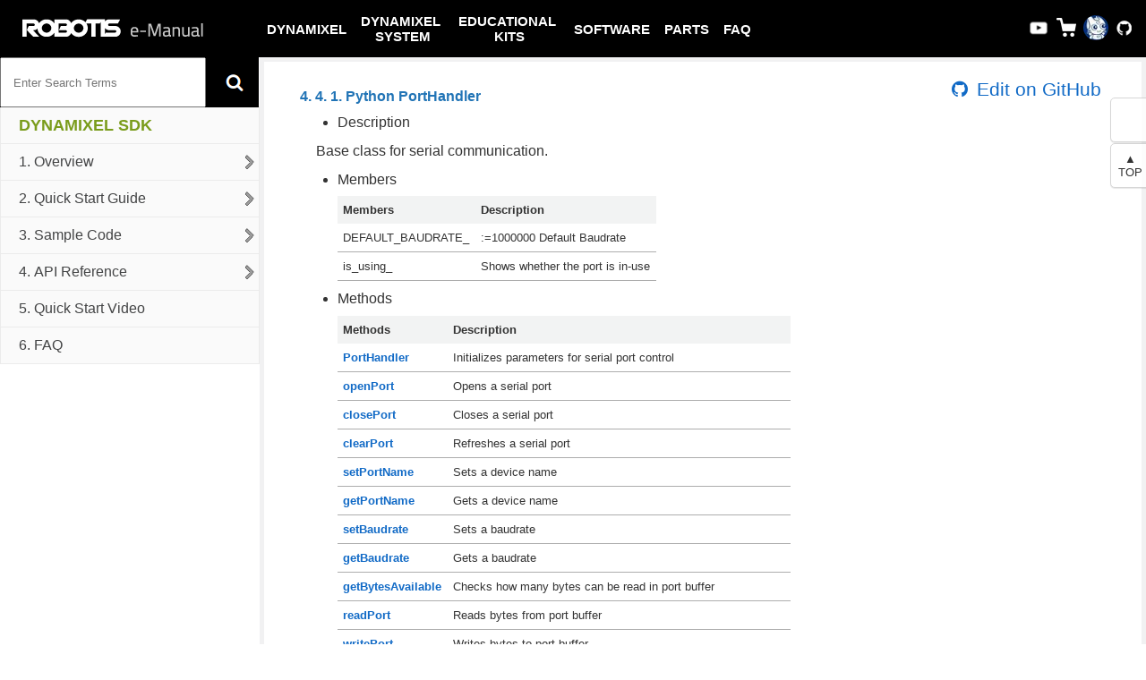

--- FILE ---
content_type: text/html; charset=utf-8
request_url: https://emanual.robotis.com/docs/en/software/dynamixel/dynamixel_sdk/api_reference/python/python_porthandler/
body_size: 22324
content:
<!doctype html>
<!--
  Minimal Mistakes Jekyll Theme 4.4.1 by Michael Rose
  Copyright 2017 Michael Rose - mademistakes.com | @mmistakes
  Free for personal and commercial use under the MIT license
  https://github.com/mmistakes/minimal-mistakes/blob/master/LICENSE.txt
-->
<!-- <html lang="en" class="no-js"> -->
<html lang="en" class="no-js">
  <head>
    <meta charset="utf-8">

<!-- begin SEO -->









<title>DYNAMIXEL SDK</title>




<meta name="description" content="e-Manual wiki">




<meta name="author" content="Your Name">

<meta property="og:locale" content="en">
<meta property="og:site_name" content="ROBOTIS e-Manual">
<meta property="og:title" content="ROBOTIS e-Manual">


  <link rel="canonical" href="https://emanual.robotis.com/docs/en/software/dynamixel/dynamixel_sdk/api_reference/python/python_porthandler/">
  <meta property="og:url" content="https://emanual.robotis.com/docs/en/software/dynamixel/dynamixel_sdk/api_reference/python/python_porthandler/">







  

  












  <script type="application/ld+json">
    {
      "@context" : "http://schema.org",
      "@type" : "Person",
      "name" : "ROBOTIS",
      "url" : "https://emanual.robotis.com",
      "sameAs" : null
    }
  </script>






<!-- end SEO -->


<link href="https://emanual.robotis.com/feed.xml" type="application/atom+xml" rel="alternate" title="ROBOTIS e-Manual Feed">

<script src="//ajax.googleapis.com/ajax/libs/jquery/1.11.0/jquery.min.js"></script>
<!-- <script src="/assets/js/plugins/jquery.fitvids.js"></script> -->

<!-- http://t.co/dKP3o1e -->
<meta name="HandheldFriendly" content="True">
<meta name="MobileOptimized" content="320">
<meta name="viewport" content="width=device-width, initial-scale=1.0">

<!-- For all browsers -->
<link rel="stylesheet" href="/assets/css/main.css">

<!--[if lte IE 9]>
  <style>
    /* old IE unsupported flexbox fixes */
    .greedy-nav .site-title {
      padding-right: 3em;
    }
    .greedy-nav button {
      position: absolute;
      top: 0;
      right: 0;
      height: 100%;
    }
  </style>
<![endif]-->

<meta http-equiv="cleartype" content="on">

    <!-- start custom head snippets -->
<script>
$(function() {
  return $("h1, h2, h3, h4, h5, h6").each(function(i, el) {
    var $el, icon, id;
    $el = $(el);
    id = $el.attr('id');
    icon = '<i class="fa fa-link"></i>';
    if (id) {
      return $el.append($("<a />").addClass("header-link").attr("href", "#" + decodeURI(id)).attr("onclick", "copyurl(this);").html(icon));
    }
  });
});

$(function(){
  $('h1').each(function(){
    $(this).addClass('class-h1');
  });
  $('h2').each(function(){
    $(this).addClass('class-h2');
  });
  $('h3').each(function(){
    $(this).addClass('class-h3');
  });
  $('h4').each(function(){
    $(this).addClass('class-h4');
  });
  $('h5').each(function(){
    $(this).addClass('class-h5');
  });
  $('h6').each(function(){
    $(this).addClass('class-h6');
  });
});

$(function() {
    $('h1, h2, h3, h4, h5, h6').each(function(i, e) {
        $(e).nextUntil('h1, h2, h3, h4, h5, h6').wrapAll('<div>');
    });

});
</script>
<!-- insert favicons. use http://realfavicongenerator.net/ -->
<link rel="shortcut icon" type="image/x-icon" href="https://www.robotis.com/img/common/favicon_211001.ico">
<link type="text/css" rel="stylesheet" charset="UTF-8" href="https://fonts.googleapis.com/earlyaccess/notosanskr.css">
<!-- end custom head snippets -->

    <script type="text/javascript" src="/assets/js/plugins/elasticlunr.js"></script>
    <script src="/assets/js/search.js"></script>
    <!-- <script src="/assets/js/robotis_product_parse.js"></script> -->
    <!-- <script type="text/javascript" src="/assets/js/plugins/lunr.js"></script> -->
    <script>
      var toggle_google = 0;
      var toggle_search_tool = 0;
      var toggle_search_result = 0;
      var mobile_width = 960;

      function extendgoogletool() {
        if (toggle_google == 0) {
          google_tools.classList.add("extend_googletools");
          switch_ko_en.classList.add("show_switch_ko_en");
          toggle_google = 1;
        }
        else {
          google_tools.classList.remove("extend_googletools");
          switch_ko_en.classList.remove("show_switch_ko_en");
          toggle_google = 0;
        }
      }

      function extendsearchtool() {
        if (toggle_search_tool == 0) {
          $('.searchbox').css('display', 'block');
          $('#archive').css('margin-top', '40px');
          toggle_search_tool = 1;
        }
        else {
          $('.searchbox').css('display', 'none');
          $('#archive').css('margin-top', '0px');
          toggle_search_tool = 0;
        }
      }
    </script>
    <script>
    $(document).ready(function() {
      $('.blank').attr('target', '_blank');
    	$('.popup').magnificPopup({
    		type: 'ajax',
    		alignTop: true,
    		overflowY: 'scroll' // as we know that popup content is tall we set scroll overflow by default to avoid jump
    	});
      $('.popup2').magnificPopup({
    		type: 'inline',
    		alignTop: true,
    		overflowY: 'scroll' // as we know that popup content is tall we set scroll overflow by default to avoid jump
    	});
    });
    </script>
    <script>
      $(function () {
        var currentHash = $(location).attr('hash');
        var filename = $(location).attr('href').split('/').reverse()[1];
        $(document).scroll(function () {
          $('.header-link').each(function () {
            var top = window.pageYOffset;
            var distance = top - $(this).offset().top;
            var rawHash = $(this).attr('href');
            var contentId = rawHash.replace('#', '');
            var tocId = rawHash.replace('#', filename+'_toc_');
            var searchContentId = $('#'+contentId);
            var searchTocId = $('#'+tocId);

            if (distance < 50 && distance > -50 && currentHash != tocId) {
              // window.history.pushState(window.location.href, "title", currentHash);   //Update browser URL history with current anchor
              if ((searchContentId.hasClass('class-h1') || searchContentId.hasClass('class-h2') || searchContentId.hasClass('class-h3')) && $('.nav__items').has('#'+tocId).length) {
                // console.log(contentId);
                // console.log(tocId);
                searchTocId.prop("checked", true);  //Open folded Toc menu
                $('.current_contents').removeClass("current_contents");
                
                //Check if Buttoned ToC with children
                // console.log(searchTocId);
                if( searchTocId.prop("tagName") == "INPUT" ) {
                  // console.log("input detected");
                  if( searchTocId.prop("name") == "sublevel" ) {
                    searchTocId.closest("li.has-grandchildren").find("label > button").addClass("current_contents");
                  }
                }
                else {
                  searchTocId.addClass("current_contents");
                }
                
                // Open folded Toc menu
                searchTocId.closest("li.has-grandchildren").find("input").first().prop("checked", true);
                searchTocId.closest("li.has-children").find("input").first().prop("checked", true);
                
                currentHash = tocId;
              }
            }
          });
        });
      });
    </script>
    <script>
      window.onscroll = function () {
        var offset = 64 - $(window).scrollTop();
        if(offset < 0) { offset = 0; }
        $(".sidebar__left").css("top", offset);       //sticky sidebar
        $(".extend_sidebar").css("top", offset);
        $(".local_navigation").css("top", offset);    //sticky local navigation
        $(".searchbox").css("top", offset);           //sticky searchbox
        // console.log(offset);
      };
    </script>
    <script>
      var toggle = 0;

      function extendnav() {
        if (toggle == 0) {
          sidebar__left.classList.add("extend_sidebar");
          toggle = 1;
        }
        else {
          sidebar__left.classList.remove("extend_sidebar");
          toggle = 0;
        }
      }
    </script>
    <script>
      function copyurl(item)
      {
        // location.href = item.href;
        var copiedurl = decodeURI(item.href);
        var tempurl = $('<input>').val(copiedurl).appendTo('body').select();
        document.execCommand('copy');
        // console.log(copiedurl);
        // document.getElementById(id).href;
        // document.execCommand('copy');
      }
    </script>
    <script>
      function movetopage(targeturl)
      {
        location.href=targeturl;
      }
    </script>
  
    <script>
      function tab_handler(en){
        console.log(en.textContent);
        var tabs = document.getElementById('tabs').children;
        for(i = 0; i < tabs.length; i++) {
          tabs[i].className = "tab not__selected";
          $(".archive").removeClass(tabs[i].textContent);
        }
        en.className = "tab selected";
        $(".archive").addClass(en.textContent);
      }
    </script>

    <script>
      // When a page is reloaded, a previously selected tab and tab_contents will be recalled to the current page keeping the same status until user's windows is closed.
      $(document).ready(function() {
        //defualt Tab Status. 
        if(sessionStorage.getItem("tabActive") == null){
          console.log("tabActive:" + sessionStorage.getItem("tabActive")); 
          $(".tab:nth-child(1)").addClass("selected");
          $(".tab_contents:nth-of-type(1)").addClass("active");
        } else if(sessionStorage.getItem("tabActive") !== null) {
          console.log("tabActive: Not Null"); 
          $('[data-id="' + sessionStorage.getItem("tabActive")+'"]').addClass("active");
          $('[data-tab-name="'+ sessionStorage.getItem("tabActive")+'"]').addClass("tab selected");
        }
      })

      // en = enable
      function tab_handler(en){
        // console.log(en.textContent);
        var tabs = document.getElementById('tabs').children;
        for(i = 0; i < tabs.length; i++) {
          tabs[i].className = "tab not__selected";
        // $(".archive").removeClass(tabs[i].textContent);
        }
        en.className = "tab selected";
        // $(".archive").addClass(en.textContent);
        show_contents(en.textContent);
      }

      // Controling a clicked tab's contents when a click event occurs. 
      function show_contents(temp){
        // Seaching active class within .tab_contents classes in the DOM tree, and remove the "active" class and set the disply as none. 
        $(".tab_contents.active").removeClass("active");
        // in the "tab_contents" class, searching for a matched ID to add a new class to the speidic ID. 
        $(".tab_contents").each(function(){
          // Searching for a ID parameter "temp" and add a class, active, and css style. 
          // $("#" + temp).addClass("active");
          $('[data-id="' + temp +'"]').addClass("active");
          console.log(temp+":"+ $('.tab_contents').hasClass("active")); 
          // To store user's data in the local storage, collect a class data of the active class.
          sessionStorage.setItem('tabActive', temp); 
        })
      }
    </script>

</head>

  <body class="layout--archive">

    <!--[if lt IE 9]>
<div class="notice--danger align-center" style="margin: 0;">You are using an <strong>outdated</strong> browser. Please upgrade your browser to improve your experience.</div>
<![endif]-->

    <div class="masthead">
  <div class="masthead__inner-wrap">
    <div class="masthead__menu">
      <button class="search_button" onclick="extendsearchtool()">
        <img class="logo" src="/assets/images/search_icon.png">
      </button>
      
      <a class="site-title" href="http://emanual.robotis.com">
      
      <img class="logo" id="logo" src="/assets/images/robotis_emanual_logo.png"></a>

      <input class="menu-btn" type="checkbox" id="menu-btn" />
      <label class="menu-icon" for="menu-btn"><span class="navicon"></span></label>
        <ul class="mobile_nav__items">
        

          

          
          <li class="mobile_depth_1">
            <input type="checkbox" name="mobile_nav_depth_1" id="DYNAMIXEL">
            <label for="DYNAMIXEL">DYNAMIXEL</label>
            <ul>
            
              

              
                
                  <li class="mobile_depth_2">
                    <input type="radio" name="sublevel" id="DYNAMIXELY Series">
                    <label for="DYNAMIXELY Series">Y Series</label>
                    <ul>
                    
                      
                      
                        <li class="mobile_depth_3">
                          <a href="https://emanual.robotis.com/docs/en/dxl/y/ym070-210-m001-rh/" class="">YM070-210-M001-RH</a>
                        </li>
                      
                    
                      
                      
                        <li class="mobile_depth_3">
                          <a href="https://emanual.robotis.com/docs/en/dxl/y/ym070-210-b001-rh/" class="">YM070-210-B001-RH</a>
                        </li>
                      
                    
                      
                      
                        <li class="mobile_depth_3">
                          <a href="https://emanual.robotis.com/docs/en/dxl/y/ym070-210-r051-rh/" class="">YM070-210-R051-RH</a>
                        </li>
                      
                    
                      
                      
                        <li class="mobile_depth_3">
                          <a href="https://emanual.robotis.com/docs/en/dxl/y/ym070-210-r099-rh/" class="">YM070-210-R099-RH</a>
                        </li>
                      
                    
                      
                      
                        <li class="mobile_depth_3">
                          <a href="https://emanual.robotis.com/docs/en/dxl/y/ym070-210-a051-rh/" class="">YM070-210-A051-RH</a>
                        </li>
                      
                    
                      
                      
                        <li class="mobile_depth_3">
                          <a href="https://emanual.robotis.com/docs/en/dxl/y/ym070-210-a099-rh/" class="">YM070-210-A099-RH</a>
                        </li>
                      
                    
                      
                      
                        <li class="mobile_depth_3">
                          <a href="https://emanual.robotis.com/docs/en/dxl/y/ym080-230-m001-rh/" class="">YM080-230-M001-RH</a>
                        </li>
                      
                    
                      
                      
                        <li class="mobile_depth_3">
                          <a href="https://emanual.robotis.com/docs/en/dxl/y/ym080-230-b001-rh/" class="">YM080-230-B001-RH</a>
                        </li>
                      
                    
                      
                      
                        <li class="mobile_depth_3">
                          <a href="https://emanual.robotis.com/docs/en/dxl/y/ym080-230-r051-rh/" class="">YM080-230-R051-RH</a>
                        </li>
                      
                    
                      
                      
                        <li class="mobile_depth_3">
                          <a href="https://emanual.robotis.com/docs/en/dxl/y/ym080-230-r099-rh/" class="">YM080-230-R099-RH</a>
                        </li>
                      
                    
                      
                      
                        <li class="mobile_depth_3">
                          <a href="https://emanual.robotis.com/docs/en/dxl/y/ym080-230-a051-rh/" class="">YM080-230-A051-RH</a>
                        </li>
                      
                    
                      
                      
                        <li class="mobile_depth_3">
                          <a href="https://emanual.robotis.com/docs/en/dxl/y/ym080-230-a099-rh/" class="">YM080-230-A099-RH</a>
                        </li>
                      
                    
                    </ul>
                  </li>
                
              
            
              

              
                
                  <li class="mobile_depth_2">
                    <input type="radio" name="sublevel" id="DYNAMIXELP Series">
                    <label for="DYNAMIXELP Series">P Series</label>
                    <ul>
                    
                      
                      
                        <li class="mobile_depth_3">
                          <a href="https://emanual.robotis.com/docs/en/dxl/p/ph54-200-s500-r/" class="">PH54-200-S500-R (H54P)</a>
                        </li>
                      
                    
                      
                      
                        <li class="mobile_depth_3">
                          <a href="https://emanual.robotis.com/docs/en/dxl/p/ph54-100-s500-r/" class="">PH54-100-S500-R (H54P)</a>
                        </li>
                      
                    
                      
                      
                        <li class="mobile_depth_3">
                          <a href="https://emanual.robotis.com/docs/en/dxl/p/ph42-020-s300-r/" class="">PH42-020-S300-R (H42P)</a>
                        </li>
                      
                    
                      
                      
                        <li class="mobile_depth_3">
                          <a href="https://emanual.robotis.com/docs/en/dxl/p/pm54-060-s250-r/" class="">PM54-060-S250-R (M54P)</a>
                        </li>
                      
                    
                      
                      
                        <li class="mobile_depth_3">
                          <a href="https://emanual.robotis.com/docs/en/dxl/p/pm54-040-s250-r/" class="">PM54-040-S250-R (M54P)</a>
                        </li>
                      
                    
                      
                      
                        <li class="mobile_depth_3">
                          <a href="https://emanual.robotis.com/docs/en/dxl/p/pm42-010-s260-r/" class="">PM42-010-S260-R (M42P)</a>
                        </li>
                      
                    
                    </ul>
                  </li>
                
              
            
              

              
                
                  <li class="mobile_depth_2">
                    <input type="radio" name="sublevel" id="DYNAMIXELDYNAMIXEL DRIVE (DYD)">
                    <label for="DYNAMIXELDYNAMIXEL DRIVE (DYD)">DYNAMIXEL DRIVE (DYD)</label>
                    <ul>
                    
                      
                      
                        <li class="mobile_depth_3">
                          <a href="https://emanual.robotis.com/docs/en/all-dyd/dyd-11" class="">DYD-11</a>
                        </li>
                      
                    
                      
                      
                        <li class="mobile_depth_3">
                          <a href="https://emanual.robotis.com/docs/en/all-dyd/dyd-14" class="">DYD-14</a>
                        </li>
                      
                    
                      
                      
                        <li class="mobile_depth_3">
                          <a href="https://emanual.robotis.com/docs/en/all-dyd/dyd-17" class="">DYD-17</a>
                        </li>
                      
                    
                    </ul>
                  </li>
                
              
            
              

              
                
                  <li class="mobile_depth_2">
                    <a href="https://emanual.robotis.com/docs/en/dxl/x/">X Series</a>
                  </li>
                
              
            
              

              
                
                  <li class="mobile_depth_2">
                    <input type="radio" name="sublevel" id="DYNAMIXEL&nbsp;&nbsp;&nbsp;&nbsp;XW Series">
                    <label for="DYNAMIXEL&nbsp;&nbsp;&nbsp;&nbsp;XW Series">&nbsp;&nbsp;&nbsp;&nbsp;XW Series</label>
                    <ul>
                    
                      
                      
                        <li class="mobile_depth_3">
                          <a href="https://emanual.robotis.com/docs/en/dxl/x/xw540-t140/" class="">XW540-T140</a>
                        </li>
                      
                    
                      
                      
                        <li class="mobile_depth_3">
                          <a href="https://emanual.robotis.com/docs/en/dxl/x/xw540-t260/" class="">XW540-T260</a>
                        </li>
                      
                    
                      
                      
                        <li class="mobile_depth_3">
                          <a href="https://emanual.robotis.com/docs/en/dxl/x/xw430-t200/" class="">XW430-T200</a>
                        </li>
                      
                    
                      
                      
                        <li class="mobile_depth_3">
                          <a href="https://emanual.robotis.com/docs/en/dxl/x/xw430-t333/" class="">XW430-T333</a>
                        </li>
                      
                    
                    </ul>
                  </li>
                
              
            
              

              
                
                  <li class="mobile_depth_2">
                    <input type="radio" name="sublevel" id="DYNAMIXEL&nbsp;&nbsp;&nbsp;&nbsp;XD Series">
                    <label for="DYNAMIXEL&nbsp;&nbsp;&nbsp;&nbsp;XD Series">&nbsp;&nbsp;&nbsp;&nbsp;XD Series</label>
                    <ul>
                    
                      
                      
                        <li class="mobile_depth_3">
                          <a href="https://emanual.robotis.com/docs/en/dxl/x/xd540-t150/" class="">XD540-T150</a>
                        </li>
                      
                    
                      
                      
                        <li class="mobile_depth_3">
                          <a href="https://emanual.robotis.com/docs/en/dxl/x/xd540-t270/" class="">XD540-T270</a>
                        </li>
                      
                    
                      
                      
                        <li class="mobile_depth_3">
                          <a href="https://emanual.robotis.com/docs/en/dxl/x/xd430-t210/" class="">XD430-T210</a>
                        </li>
                      
                    
                      
                      
                        <li class="mobile_depth_3">
                          <a href="https://emanual.robotis.com/docs/en/dxl/x/xd430-t350/" class="">XD430-T350</a>
                        </li>
                      
                    
                    </ul>
                  </li>
                
              
            
              

              
                
                  <li class="mobile_depth_2">
                    <input type="radio" name="sublevel" id="DYNAMIXEL&nbsp;&nbsp;&nbsp;&nbsp;XH Series">
                    <label for="DYNAMIXEL&nbsp;&nbsp;&nbsp;&nbsp;XH Series">&nbsp;&nbsp;&nbsp;&nbsp;XH Series</label>
                    <ul>
                    
                      
                      
                        <li class="mobile_depth_3">
                          <a href="https://emanual.robotis.com/docs/en/dxl/x/xh540-w150/" class="">XH540-W150</a>
                        </li>
                      
                    
                      
                      
                        <li class="mobile_depth_3">
                          <a href="https://emanual.robotis.com/docs/en/dxl/x/xh540-w270/" class="">XH540-W270</a>
                        </li>
                      
                    
                      
                      
                        <li class="mobile_depth_3">
                          <a href="https://emanual.robotis.com/docs/en/dxl/x/xh540-v150/" class="">XH540-V150</a>
                        </li>
                      
                    
                      
                      
                        <li class="mobile_depth_3">
                          <a href="https://emanual.robotis.com/docs/en/dxl/x/xh540-v270/" class="">XH540-V270</a>
                        </li>
                      
                    
                      
                      
                        <li class="mobile_depth_3">
                          <a href="https://emanual.robotis.com/docs/en/dxl/x/xh430-w210/" class="">XH430-W210</a>
                        </li>
                      
                    
                      
                      
                        <li class="mobile_depth_3">
                          <a href="https://emanual.robotis.com/docs/en/dxl/x/xh430-w350" class="">XH430-W350</a>
                        </li>
                      
                    
                      
                      
                        <li class="mobile_depth_3">
                          <a href="https://emanual.robotis.com/docs/en/dxl/x/xh430-v210/" class="">XH430-V210</a>
                        </li>
                      
                    
                      
                      
                        <li class="mobile_depth_3">
                          <a href="https://emanual.robotis.com/docs/en/dxl/x/xh430-v350/" class="">XH430-V350</a>
                        </li>
                      
                    
                    </ul>
                  </li>
                
              
            
              

              
                
                  <li class="mobile_depth_2">
                    <input type="radio" name="sublevel" id="DYNAMIXEL&nbsp;&nbsp;&nbsp;&nbsp;XM Series">
                    <label for="DYNAMIXEL&nbsp;&nbsp;&nbsp;&nbsp;XM Series">&nbsp;&nbsp;&nbsp;&nbsp;XM Series</label>
                    <ul>
                    
                      
                      
                        <li class="mobile_depth_3">
                          <a href="https://emanual.robotis.com/docs/en/dxl/x/xm540-w150/" class="">XM540-W150</a>
                        </li>
                      
                    
                      
                      
                        <li class="mobile_depth_3">
                          <a href="https://emanual.robotis.com/docs/en/dxl/x/xm540-w270/" class="">XM540-W270</a>
                        </li>
                      
                    
                      
                      
                        <li class="mobile_depth_3">
                          <a href="https://emanual.robotis.com/docs/en/dxl/x/xm430-w210/" class="">XM430-W210</a>
                        </li>
                      
                    
                      
                      
                        <li class="mobile_depth_3">
                          <a href="https://emanual.robotis.com/docs/en/dxl/x/xm430-w350/" class="">XM430-W350</a>
                        </li>
                      
                    
                    </ul>
                  </li>
                
              
            
              

              
                
                  <li class="mobile_depth_2">
                    <input type="radio" name="sublevel" id="DYNAMIXEL&nbsp;&nbsp;&nbsp;&nbsp;XC Series">
                    <label for="DYNAMIXEL&nbsp;&nbsp;&nbsp;&nbsp;XC Series">&nbsp;&nbsp;&nbsp;&nbsp;XC Series</label>
                    <ul>
                    
                      
                      
                        <li class="mobile_depth_3">
                          <a href="https://emanual.robotis.com/docs/en/dxl/x/2xc430-w250/" class="">2XC430-W250</a>
                        </li>
                      
                    
                      
                      
                        <li class="mobile_depth_3">
                          <a href="https://emanual.robotis.com/docs/en/dxl/x/xc430-w150/" class="">XC430-W150</a>
                        </li>
                      
                    
                      
                      
                        <li class="mobile_depth_3">
                          <a href="https://emanual.robotis.com/docs/en/dxl/x/xc430-w240/" class="">XC430-W240</a>
                        </li>
                      
                    
                      
                      
                        <li class="mobile_depth_3">
                          <a href="https://emanual.robotis.com/docs/en/dxl/x/xc430-t150bb/" class="">XC430-T150BB</a>
                        </li>
                      
                    
                      
                      
                        <li class="mobile_depth_3">
                          <a href="https://emanual.robotis.com/docs/en/dxl/x/xc430-t240bb/" class="">XC430-T240BB</a>
                        </li>
                      
                    
                      
                      
                        <li class="mobile_depth_3">
                          <a href="https://emanual.robotis.com/docs/en/dxl/x/xc330-t288/" class="">XC330-T288</a>
                        </li>
                      
                    
                      
                      
                        <li class="mobile_depth_3">
                          <a href="https://emanual.robotis.com/docs/en/dxl/x/xc330-t181/" class="">XC330-T181</a>
                        </li>
                      
                    
                      
                      
                        <li class="mobile_depth_3">
                          <a href="https://emanual.robotis.com/docs/en/dxl/x/xc330-m181/" class="">XC330-M181</a>
                        </li>
                      
                    
                      
                      
                        <li class="mobile_depth_3">
                          <a href="https://emanual.robotis.com/docs/en/dxl/x/xc330-m288/" class="">XC330-M288</a>
                        </li>
                      
                    
                    </ul>
                  </li>
                
              
            
              

              
                
                  <li class="mobile_depth_2">
                    <input type="radio" name="sublevel" id="DYNAMIXEL&nbsp;&nbsp;&nbsp;&nbsp;XL Series">
                    <label for="DYNAMIXEL&nbsp;&nbsp;&nbsp;&nbsp;XL Series">&nbsp;&nbsp;&nbsp;&nbsp;XL Series</label>
                    <ul>
                    
                      
                      
                        <li class="mobile_depth_3">
                          <a href="https://emanual.robotis.com/docs/en/dxl/x/2xl430-w250/" class="">2XL430-W250</a>
                        </li>
                      
                    
                      
                      
                        <li class="mobile_depth_3">
                          <a href="https://emanual.robotis.com/docs/en/dxl/x/xl430-w250/" class="">XL430-W250</a>
                        </li>
                      
                    
                      
                      
                        <li class="mobile_depth_3">
                          <a href="https://emanual.robotis.com/docs/en/dxl/x/xl330-m077/" class="">XL330-M077</a>
                        </li>
                      
                    
                      
                      
                        <li class="mobile_depth_3">
                          <a href="https://emanual.robotis.com/docs/en/dxl/x/xl330-m288/" class="">XL330-M288</a>
                        </li>
                      
                    
                      
                      
                        <li class="mobile_depth_3">
                          <a href="https://emanual.robotis.com/docs/en/dxl/x/xl320/" class="">XL-320</a>
                        </li>
                      
                    
                    </ul>
                  </li>
                
              
            
              

              
                
                  <li class="mobile_depth_2">
                    <input type="radio" name="sublevel" id="DYNAMIXELMX Series">
                    <label for="DYNAMIXELMX Series">MX Series</label>
                    <ul>
                    
                      
                      
                        <li class="mobile_depth_3">
                          <a href="https://emanual.robotis.com/docs/en/dxl/mx/mx-106-2/" class="">MX-106T/R(2.0)</a>
                        </li>
                      
                    
                      
                      
                        <li class="mobile_depth_3">
                          <a href="https://emanual.robotis.com/docs/en/dxl/mx/mx-64-2/" class="">MX-64T/R/AT/AR(2.0)</a>
                        </li>
                      
                    
                      
                      
                        <li class="mobile_depth_3">
                          <a href="https://emanual.robotis.com/docs/en/dxl/mx/mx-28-2/" class="">MX-28T/R/AT/AR(2.0)</a>
                        </li>
                      
                    
                      
                      
                        <li class="mobile_depth_3">
                          <a href="https://emanual.robotis.com/docs/en/dxl/mx/mx-106/" class="">MX-106T/R</a>
                        </li>
                      
                    
                      
                      
                        <li class="mobile_depth_3">
                          <a href="https://emanual.robotis.com/docs/en/dxl/mx/mx-64/" class="">MX-64T/R/AT/AR</a>
                        </li>
                      
                    
                      
                      
                        <li class="mobile_depth_3">
                          <a href="https://emanual.robotis.com/docs/en/dxl/mx/mx-28/" class="">MX-28T/R/AT/AR</a>
                        </li>
                      
                    
                      
                      
                        <li class="mobile_depth_3">
                          <a href="https://emanual.robotis.com/docs/en/dxl/mx/mx-12w/" class="">MX-12W <span class="fa-stack fa-2x"><i class="fa fa-usd fa-stack-1x" style="color:white"></i><i class="fa fa-ban fa-stack-2x" style="color:red"></i></span></a>
                        </li>
                      
                    
                    </ul>
                  </li>
                
              
            
              

              
                
                  <li class="mobile_depth_2">
                    <input type="radio" name="sublevel" id="DYNAMIXELAX Series">
                    <label for="DYNAMIXELAX Series">AX Series</label>
                    <ul>
                    
                      
                      
                        <li class="mobile_depth_3">
                          <a href="https://emanual.robotis.com/docs/en/dxl/ax/ax-18a/" class="">AX-18F/18A</a>
                        </li>
                      
                    
                      
                      
                        <li class="mobile_depth_3">
                          <a href="https://emanual.robotis.com/docs/en/dxl/ax/ax-12a/" class="">AX-12/12+/12A</a>
                        </li>
                      
                    
                      
                      
                        <li class="mobile_depth_3">
                          <a href="https://emanual.robotis.com/docs/en/dxl/ax/ax-12w/" class="">AX-12W</a>
                        </li>
                      
                    
                    </ul>
                  </li>
                
              
            
              

              
                
                  <li class="mobile_depth_2">
                    <a href="https://emanual.robotis.com/docs/en/dxl/protocol1/">DYNAMIXEL Protocol 1.0</a>
                  </li>
                
              
            
              

              
                
                  <li class="mobile_depth_2">
                    <a href="https://emanual.robotis.com/docs/en/dxl/protocol2/">DYNAMIXEL Protocol 2.0</a>
                  </li>
                
              
            
              

              
                
                  <li class="mobile_depth_2">
                    <input type="radio" name="sublevel" id="DYNAMIXEL*EX Series">
                    <label for="DYNAMIXEL*EX Series">EX Series <span class="fa-stack fa-2x"><i class="fa fa-usd fa-stack-1x" style="color:white"></i><i class="fa fa-ban fa-stack-2x" style="color:red"></i></span></label>
                    <ul>
                    
                      
                      
                        <li class="mobile_depth_3">
                          <a href="https://emanual.robotis.com/docs/en/dxl/ex/ex-106+/" class="">EX-106+ <span class="fa-stack fa-2x"><i class="fa fa-usd fa-stack-1x" style="color:white"></i><i class="fa fa-ban fa-stack-2x" style="color:red"></i></span></a>
                        </li>
                      
                    
                    </ul>
                  </li>
                
              
            
              

              
                
                  <li class="mobile_depth_2">
                    <input type="radio" name="sublevel" id="DYNAMIXEL*DX Series">
                    <label for="DYNAMIXEL*DX Series">DX Series <span class="fa-stack fa-2x"><i class="fa fa-usd fa-stack-1x" style="color:white"></i><i class="fa fa-ban fa-stack-2x" style="color:red"></i></span></label>
                    <ul>
                    
                      
                      
                        <li class="mobile_depth_3">
                          <a href="https://emanual.robotis.com/docs/en/dxl/dx/dx-113/" class="">DX-113 <span class="fa-stack fa-2x"><i class="fa fa-usd fa-stack-1x" style="color:white"></i><i class="fa fa-ban fa-stack-2x" style="color:red"></i></span></a>
                        </li>
                      
                    
                      
                      
                        <li class="mobile_depth_3">
                          <a href="https://emanual.robotis.com/docs/en/dxl/dx/dx-116/" class="">DX-116 <span class="fa-stack fa-2x"><i class="fa fa-usd fa-stack-1x" style="color:white"></i><i class="fa fa-ban fa-stack-2x" style="color:red"></i></span></a>
                        </li>
                      
                    
                      
                      
                        <li class="mobile_depth_3">
                          <a href="https://emanual.robotis.com/docs/en/dxl/dx/dx-117/" class="">DX-117 <span class="fa-stack fa-2x"><i class="fa fa-usd fa-stack-1x" style="color:white"></i><i class="fa fa-ban fa-stack-2x" style="color:red"></i></span></a>
                        </li>
                      
                    
                    </ul>
                  </li>
                
              
            
              

              
                
                  <li class="mobile_depth_2">
                    <input type="radio" name="sublevel" id="DYNAMIXEL*RX Series">
                    <label for="DYNAMIXEL*RX Series">RX Series <span class="fa-stack fa-2x"><i class="fa fa-usd fa-stack-1x" style="color:white"></i><i class="fa fa-ban fa-stack-2x" style="color:red"></i></span></label>
                    <ul>
                    
                      
                      
                        <li class="mobile_depth_3">
                          <a href="https://emanual.robotis.com/docs/en/dxl/rx/rx-10/" class="">RX-10 <span class="fa-stack fa-2x"><i class="fa fa-usd fa-stack-1x" style="color:white"></i><i class="fa fa-ban fa-stack-2x" style="color:red"></i></span></a>
                        </li>
                      
                    
                      
                      
                        <li class="mobile_depth_3">
                          <a href="https://emanual.robotis.com/docs/en/dxl/rx/rx-24f/" class="">RX-24F <span class="fa-stack fa-2x"><i class="fa fa-usd fa-stack-1x" style="color:white"></i><i class="fa fa-ban fa-stack-2x" style="color:red"></i></span></a>
                        </li>
                      
                    
                      
                      
                        <li class="mobile_depth_3">
                          <a href="https://emanual.robotis.com/docs/en/dxl/rx/rx-28/" class="">RX-28 <span class="fa-stack fa-2x"><i class="fa fa-usd fa-stack-1x" style="color:white"></i><i class="fa fa-ban fa-stack-2x" style="color:red"></i></span></a>
                        </li>
                      
                    
                      
                      
                        <li class="mobile_depth_3">
                          <a href="https://emanual.robotis.com/docs/en/dxl/rx/rx-64/" class="">RX-64 <span class="fa-stack fa-2x"><i class="fa fa-usd fa-stack-1x" style="color:white"></i><i class="fa fa-ban fa-stack-2x" style="color:red"></i></span></a>
                        </li>
                      
                    
                    </ul>
                  </li>
                
              
            
              

              
                
                  <li class="mobile_depth_2">
                    <input type="radio" name="sublevel" id="DYNAMIXEL*PRO Series">
                    <label for="DYNAMIXEL*PRO Series">PRO Series <span class="fa-stack fa-2x"><i class="fa fa-usd fa-stack-1x" style="color:white"></i><i class="fa fa-ban fa-stack-2x" style="color:red"></i></span></label>
                    <ul>
                    
                      
                      
                        <li class="mobile_depth_3">
                          <a href="https://emanual.robotis.com/docs/en/dxl/pro/h54-200-s500-ra/" class="">H54-200-S500-R(A) <span class="fa-stack fa-2x"><i class="fa fa-usd fa-stack-1x" style="color:white"></i><i class="fa fa-ban fa-stack-2x" style="color:red"></i></span></a>
                        </li>
                      
                    
                      
                      
                        <li class="mobile_depth_3">
                          <a href="https://emanual.robotis.com/docs/en/dxl/pro/h54-100-s500-ra/" class="">H54-100-S500-R(A) <span class="fa-stack fa-2x"><i class="fa fa-usd fa-stack-1x" style="color:white"></i><i class="fa fa-ban fa-stack-2x" style="color:red"></i></span></a>
                        </li>
                      
                    
                      
                      
                        <li class="mobile_depth_3">
                          <a href="https://emanual.robotis.com/docs/en/dxl/pro/h42-20-s300-ra/" class="">H42-20-S300-R(A) <span class="fa-stack fa-2x"><i class="fa fa-usd fa-stack-1x" style="color:white"></i><i class="fa fa-ban fa-stack-2x" style="color:red"></i></span></a>
                        </li>
                      
                    
                      
                      
                        <li class="mobile_depth_3">
                          <a href="https://emanual.robotis.com/docs/en/dxl/pro/m54-60-s250-ra/" class="">M54-60-S250-R(A) <span class="fa-stack fa-2x"><i class="fa fa-usd fa-stack-1x" style="color:white"></i><i class="fa fa-ban fa-stack-2x" style="color:red"></i></span></a>
                        </li>
                      
                    
                      
                      
                        <li class="mobile_depth_3">
                          <a href="https://emanual.robotis.com/docs/en/dxl/pro/m54-40-s250-ra/" class="">M54-40-S250-R(A) <span class="fa-stack fa-2x"><i class="fa fa-usd fa-stack-1x" style="color:white"></i><i class="fa fa-ban fa-stack-2x" style="color:red"></i></span></a>
                        </li>
                      
                    
                      
                      
                        <li class="mobile_depth_3">
                          <a href="https://emanual.robotis.com/docs/en/dxl/pro/m42-10-s260-ra/" class="">M42-10-S260-R(A) <span class="fa-stack fa-2x"><i class="fa fa-usd fa-stack-1x" style="color:white"></i><i class="fa fa-ban fa-stack-2x" style="color:red"></i></span></a>
                        </li>
                      
                    
                      
                      
                        <li class="mobile_depth_3">
                          <a href="https://emanual.robotis.com/docs/en/dxl/pro/h54-200-s500-r/" class="">H54-200-S500-R <span class="fa-stack fa-2x"><i class="fa fa-usd fa-stack-1x" style="color:white"></i><i class="fa fa-ban fa-stack-2x" style="color:red"></i></span></a>
                        </li>
                      
                    
                      
                      
                        <li class="mobile_depth_3">
                          <a href="https://emanual.robotis.com/docs/en/dxl/pro/h54-100-s500-r/" class="">H54-100-S500-R <span class="fa-stack fa-2x"><i class="fa fa-usd fa-stack-1x" style="color:white"></i><i class="fa fa-ban fa-stack-2x" style="color:red"></i></span></a>
                        </li>
                      
                    
                      
                      
                        <li class="mobile_depth_3">
                          <a href="https://emanual.robotis.com/docs/en/dxl/pro/h42-20-s300-r/" class="">H42-20-S300-R <span class="fa-stack fa-2x"><i class="fa fa-usd fa-stack-1x" style="color:white"></i><i class="fa fa-ban fa-stack-2x" style="color:red"></i></span></a>
                        </li>
                      
                    
                      
                      
                        <li class="mobile_depth_3">
                          <a href="https://emanual.robotis.com/docs/en/dxl/pro/m54-60-s250-r/" class="">M54-60-S250-R <span class="fa-stack fa-2x"><i class="fa fa-usd fa-stack-1x" style="color:white"></i><i class="fa fa-ban fa-stack-2x" style="color:red"></i></span></a>
                        </li>
                      
                    
                      
                      
                        <li class="mobile_depth_3">
                          <a href="https://emanual.robotis.com/docs/en/dxl/pro/m54-40-s250-r/" class="">M54-40-S250-R <span class="fa-stack fa-2x"><i class="fa fa-usd fa-stack-1x" style="color:white"></i><i class="fa fa-ban fa-stack-2x" style="color:red"></i></span></a>
                        </li>
                      
                    
                      
                      
                        <li class="mobile_depth_3">
                          <a href="https://emanual.robotis.com/docs/en/dxl/pro/m42-10-s260-r/" class="">M42-10-S260-R <span class="fa-stack fa-2x"><i class="fa fa-usd fa-stack-1x" style="color:white"></i><i class="fa fa-ban fa-stack-2x" style="color:red"></i></span></a>
                        </li>
                      
                    
                      
                      
                        <li class="mobile_depth_3">
                          <a href="https://emanual.robotis.com/docs/en/dxl/pro/l54-50-s500-r/" class="">L54-50-S500-R <span class="fa-stack fa-2x"><i class="fa fa-usd fa-stack-1x" style="color:white"></i><i class="fa fa-ban fa-stack-2x" style="color:red"></i></span></a>
                        </li>
                      
                    
                      
                      
                        <li class="mobile_depth_3">
                          <a href="https://emanual.robotis.com/docs/en/dxl/pro/l54-50-s290-r/" class="">L54-50-S290-R <span class="fa-stack fa-2x"><i class="fa fa-usd fa-stack-1x" style="color:white"></i><i class="fa fa-ban fa-stack-2x" style="color:red"></i></span></a>
                        </li>
                      
                    
                      
                      
                        <li class="mobile_depth_3">
                          <a href="https://emanual.robotis.com/docs/en/dxl/pro/l54-30-s500-r/" class="">L54-30-S500-R <span class="fa-stack fa-2x"><i class="fa fa-usd fa-stack-1x" style="color:white"></i><i class="fa fa-ban fa-stack-2x" style="color:red"></i></span></a>
                        </li>
                      
                    
                      
                      
                        <li class="mobile_depth_3">
                          <a href="https://emanual.robotis.com/docs/en/dxl/pro/l54-30-s400-r/" class="">L54-30-S400-R <span class="fa-stack fa-2x"><i class="fa fa-usd fa-stack-1x" style="color:white"></i><i class="fa fa-ban fa-stack-2x" style="color:red"></i></span></a>
                        </li>
                      
                    
                      
                      
                        <li class="mobile_depth_3">
                          <a href="https://emanual.robotis.com/docs/en/dxl/pro/l42-10-s300-r/" class="">L42-10-S300-R <span class="fa-stack fa-2x"><i class="fa fa-usd fa-stack-1x" style="color:white"></i><i class="fa fa-ban fa-stack-2x" style="color:red"></i></span></a>
                        </li>
                      
                    
                    </ul>
                  </li>
                
              
            
            </ul>
          

          
          </li>
          
        

          

          
          <li class="mobile_depth_1">
            <input type="checkbox" name="mobile_nav_depth_1" id="DYNAMIXEL </br> SYSTEM">
            <label for="DYNAMIXEL </br> SYSTEM">DYNAMIXEL </br> SYSTEM</label>
            <ul>
            
              

              
                
                  <li class="mobile_depth_2">
                    <a href="https://emanual.robotis.com/docs/enhttps://ai.robotis.com/ai_worker/introduction_ai_worker.html">AI-Worker</a>
                  </li>
                
              
            
              

              
                
                  <li class="mobile_depth_2">
                    <input type="radio" name="sublevel" id="DYNAMIXEL </br> SYSTEMAI Manipulator">
                    <label for="DYNAMIXEL </br> SYSTEMAI Manipulator">AI Manipulator</label>
                    <ul>
                    
                      
                      
                        <li class="mobile_depth_3">
                          <a href="https://emanual.robotis.com/docs/enhttps://ai.robotis.com/omy/introduction_omy.html" class="">OMY</a>
                        </li>
                      
                    
                      
                      
                        <li class="mobile_depth_3">
                          <a href="https://emanual.robotis.com/docs/enhttps://ai.robotis.com/omx/introduction_omx.html" class="">OMX</a>
                        </li>
                      
                    
                    </ul>
                  </li>
                
              
            
              

              
                
                  <li class="mobile_depth_2">
                    <a href="https://emanual.robotis.com/docs/en/platform/turtlebot3/overview/">TurtleBot3</a>
                  </li>
                
              
            
              

              
                
                  <li class="mobile_depth_2">
                    <input type="radio" name="sublevel" id="DYNAMIXEL </br> SYSTEMOpenManipulator">
                    <label for="DYNAMIXEL </br> SYSTEMOpenManipulator">OpenManipulator</label>
                    <ul>
                    
                      
                      
                        <li class="mobile_depth_3">
                          <a href="https://emanual.robotis.com/docs/en/platform/openmanipulator_p/overview/" class="">OpenMANIPULATOR-P</a>
                        </li>
                      
                    
                      
                      
                        <li class="mobile_depth_3">
                          <a href="https://emanual.robotis.com/docs/en/platform/openmanipulator_x/overview/" class="">OpenMANIPULATOR-X</a>
                        </li>
                      
                    
                      
                      
                        <li class="mobile_depth_3">
                          <a href="https://emanual.robotis.com/docs/en/platform/manipulator_h/introduction/" class="">Manipulator-H <span class="fa-stack fa-2x"><i class="fa fa-usd fa-stack-1x" style="color:white"></i><i class="fa fa-ban fa-stack-2x" style="color:red"></i></span></a>
                        </li>
                      
                    
                    </ul>
                  </li>
                
              
            
              

              
                
                  <li class="mobile_depth_2">
                    <input type="radio" name="sublevel" id="DYNAMIXEL </br> SYSTEMRobot Hands">
                    <label for="DYNAMIXEL </br> SYSTEMRobot Hands">Robot Hands</label>
                    <ul>
                    
                      
                      
                        <li class="mobile_depth_3">
                          <a href="https://emanual.robotis.com/docs/en/platform/rh_p12_rna/" class="">RH-P12-RN(A)</a>
                        </li>
                      
                    
                      
                      
                        <li class="mobile_depth_3">
                          <a href="https://emanual.robotis.com/docs/en/platform/rh_p12_rn_ur/" class="">RH-P12-RN-UR</a>
                        </li>
                      
                    
                      
                      
                    
                      
                      
                    
                      
                      
                    
                    </ul>
                  </li>
                
              
            
              

              
                
                  <li class="mobile_depth_2">
                    <input type="radio" name="sublevel" id="DYNAMIXEL </br> SYSTEMROBOTIS OP">
                    <label for="DYNAMIXEL </br> SYSTEMROBOTIS OP">ROBOTIS OP</label>
                    <ul>
                    
                      
                      
                        <li class="mobile_depth_3">
                          <a href="https://emanual.robotis.com/docs/en/platform/op3/introduction/" class="">ROBOTIS OP3</a>
                        </li>
                      
                    
                      
                      
                        <li class="mobile_depth_3">
                          <a href="https://emanual.robotis.com/docs/en/platform/op/getting_started/" class="">ROBOTIS OP <span class="fa-stack fa-2x"><i class="fa fa-usd fa-stack-1x" style="color:white"></i><i class="fa fa-ban fa-stack-2x" style="color:red"></i></span></a>
                        </li>
                      
                    
                      
                      
                        <li class="mobile_depth_3">
                          <a href="https://emanual.robotis.com/docs/en/platform/op2/getting_started/" class="">ROBOTIS OP2 <span class="fa-stack fa-2x"><i class="fa fa-usd fa-stack-1x" style="color:white"></i><i class="fa fa-ban fa-stack-2x" style="color:red"></i></span></a>
                        </li>
                      
                    
                    </ul>
                  </li>
                
              
            
              

              
                
                  <li class="mobile_depth_2">
                    <a href="https://emanual.robotis.com/docs/en/platform/thormang3/introduction/">*THORMANG3</a>
                  </li>
                
              
            
            </ul>
          

          
          </li>
          
        

          

          
          <li class="mobile_depth_1">
            <input type="checkbox" name="mobile_nav_depth_1" id="EDUCATIONAL </br> KITS">
            <label for="EDUCATIONAL </br> KITS">EDUCATIONAL </br> KITS</label>
            <ul>
            
              

              
                
                  <li class="mobile_depth_2">
                    <input type="radio" name="sublevel" id="EDUCATIONAL </br> KITSPLAY">
                    <label for="EDUCATIONAL </br> KITSPLAY">PLAY</label>
                    <ul>
                    
                      
                      
                        <li class="mobile_depth_3">
                          <a href="https://emanual.robotis.com/docs/en/edu/play/play-300/" class="">PLAY 300</a>
                        </li>
                      
                    
                      
                      
                        <li class="mobile_depth_3">
                          <a href="https://emanual.robotis.com/docs/en/edu/play/play-600/" class="">PLAY 600</a>
                        </li>
                      
                    
                      
                      
                        <li class="mobile_depth_3">
                          <a href="https://emanual.robotis.com/docs/en/edu/play/play-700/" class="">PLAY 700</a>
                        </li>
                      
                    
                    </ul>
                  </li>
                
              
            
              

              
                
                  <li class="mobile_depth_2">
                    <input type="radio" name="sublevel" id="EDUCATIONAL </br> KITSROBOTIS DREAM II">
                    <label for="EDUCATIONAL </br> KITSROBOTIS DREAM II">ROBOTIS DREAM II</label>
                    <ul>
                    
                      
                      
                        <li class="mobile_depth_3">
                          <a href="https://emanual.robotis.com/docs/en/edu/dream/dream2-1/" class="">LEVEL 1</a>
                        </li>
                      
                    
                      
                      
                        <li class="mobile_depth_3">
                          <a href="https://emanual.robotis.com/docs/en/edu/dream/dream2-2/" class="">LEVEL 2</a>
                        </li>
                      
                    
                      
                      
                        <li class="mobile_depth_3">
                          <a href="https://emanual.robotis.com/docs/en/edu/dream/dream2-3/" class="">LEVEL 3</a>
                        </li>
                      
                    
                      
                      
                        <li class="mobile_depth_3">
                          <a href="https://emanual.robotis.com/docs/en/edu/dream/dream2-4/" class="">LEVEL 4</a>
                        </li>
                      
                    
                      
                      
                        <li class="mobile_depth_3">
                          <a href="https://emanual.robotis.com/docs/en/edu/dream/dream2-5/" class="">LEVEL 5</a>
                        </li>
                      
                    
                      
                      
                        <li class="mobile_depth_3">
                          <a href="https://emanual.robotis.com/docs/en/edu/dream/dream2-schoolset/" class="">School Set</a>
                        </li>
                      
                    
                    </ul>
                  </li>
                
              
            
              

              
                
              
            
              

              
                
              
            
              

              
                
                  <li class="mobile_depth_2">
                    <input type="radio" name="sublevel" id="EDUCATIONAL </br> KITSROBOTIS BIOLOID">
                    <label for="EDUCATIONAL </br> KITSROBOTIS BIOLOID">ROBOTIS BIOLOID</label>
                    <ul>
                    
                      
                      
                        <li class="mobile_depth_3">
                          <a href="https://emanual.robotis.com/docs/en/edu/bioloid/stem/" class="">ROBOTIS STEM</a>
                        </li>
                      
                    
                      
                      
                        <li class="mobile_depth_3">
                          <a href="https://emanual.robotis.com/docs/en/edu/bioloid/premium/" class="">ROBOTIS PREMIUM</a>
                        </li>
                      
                    
                      
                      
                        <li class="mobile_depth_3">
                          <a href="https://emanual.robotis.com/docs/en/edu/bioloid/gp/" class="">ROBOTIS GP</a>
                        </li>
                      
                    
                      
                      
                        <li class="mobile_depth_3">
                          <a href="https://emanual.robotis.com/docs/en/edu/bioloid/beginner/" class="">Beginner Level <span class="fa-stack fa-2x"><i class="fa fa-usd fa-stack-1x" style="color:white"></i><i class="fa fa-ban fa-stack-2x" style="color:red"></i></span></a>
                        </li>
                      
                    
                      
                      
                        <li class="mobile_depth_3">
                          <a href="https://emanual.robotis.com/docs/en/edu/bioloid/comprehensive/" class="">Comprehensive Level <span class="fa-stack fa-2x"><i class="fa fa-usd fa-stack-1x" style="color:white"></i><i class="fa fa-ban fa-stack-2x" style="color:red"></i></span></a>
                        </li>
                      
                    
                    </ul>
                  </li>
                
              
            
              

              
                
                  <li class="mobile_depth_2">
                    <input type="radio" name="sublevel" id="EDUCATIONAL </br> KITSROBOTIS ENGINEER">
                    <label for="EDUCATIONAL </br> KITSROBOTIS ENGINEER">ROBOTIS ENGINEER</label>
                    <ul>
                    
                      
                      
                        <li class="mobile_depth_3">
                          <a href="https://emanual.robotis.com/docs/en/edu/engineer/kit1/" class="">Kit 1</a>
                        </li>
                      
                    
                      
                      
                        <li class="mobile_depth_3">
                          <a href="https://emanual.robotis.com/docs/en/edu/engineer/kit2_introduction/" class="">Kit 2</a>
                        </li>
                      
                    
                    </ul>
                  </li>
                
              
            
              

              
                
              
            
              

              
                
                  <li class="mobile_depth_2">
                    <input type="radio" name="sublevel" id="EDUCATIONAL </br> KITS*OLLO">
                    <label for="EDUCATIONAL </br> KITS*OLLO">OLLO <span class="fa-stack fa-2x"><i class="fa fa-usd fa-stack-1x" style="color:white"></i><i class="fa fa-ban fa-stack-2x" style="color:red"></i></span></label>
                    <ul>
                    
                      
                      
                        <li class="mobile_depth_3">
                          <a href="https://emanual.robotis.com/docs/en/edu/ollo/bugkit/" class="">BUG KIT <span class="fa-stack fa-2x"><i class="fa fa-usd fa-stack-1x" style="color:white"></i><i class="fa fa-ban fa-stack-2x" style="color:red"></i></span></a>
                        </li>
                      
                    
                      
                      
                        <li class="mobile_depth_3">
                          <a href="https://emanual.robotis.com/docs/en/edu/ollo/explorer/" class="">EXPLORER <span class="fa-stack fa-2x"><i class="fa fa-usd fa-stack-1x" style="color:white"></i><i class="fa fa-ban fa-stack-2x" style="color:red"></i></span></a>
                        </li>
                      
                    
                      
                      
                        <li class="mobile_depth_3">
                          <a href="https://emanual.robotis.com/docs/en/edu/ollo/inventor/" class="">INVENTOR <span class="fa-stack fa-2x"><i class="fa fa-usd fa-stack-1x" style="color:white"></i><i class="fa fa-ban fa-stack-2x" style="color:red"></i></span></a>
                        </li>
                      
                    
                      
                      
                    
                    </ul>
                  </li>
                
              
            
              

              
                
                  <li class="mobile_depth_2">
                    <input type="radio" name="sublevel" id="EDUCATIONAL </br> KITS*DREAM">
                    <label for="EDUCATIONAL </br> KITS*DREAM">DREAM <span class="fa-stack fa-2x"><i class="fa fa-usd fa-stack-1x" style="color:white"></i><i class="fa fa-ban fa-stack-2x" style="color:red"></i></span></label>
                    <ul>
                    
                      
                      
                    
                      
                      
                        <li class="mobile_depth_3">
                          <a href="https://emanual.robotis.com/docs/en/edu/dream/dream1-2/" class="">LEVEL 2 <span class="fa-stack fa-2x"><i class="fa fa-usd fa-stack-1x" style="color:white"></i><i class="fa fa-ban fa-stack-2x" style="color:red"></i></span></a>
                        </li>
                      
                    
                      
                      
                        <li class="mobile_depth_3">
                          <a href="https://emanual.robotis.com/docs/en/edu/dream/dream1-3/" class="">LEVEL 3 <span class="fa-stack fa-2x"><i class="fa fa-usd fa-stack-1x" style="color:white"></i><i class="fa fa-ban fa-stack-2x" style="color:red"></i></span></a>
                        </li>
                      
                    
                      
                      
                        <li class="mobile_depth_3">
                          <a href="https://emanual.robotis.com/docs/en/edu/dream/dream1-4/" class="">LEVEL 4 <span class="fa-stack fa-2x"><i class="fa fa-usd fa-stack-1x" style="color:white"></i><i class="fa fa-ban fa-stack-2x" style="color:red"></i></span></a>
                        </li>
                      
                    
                      
                      
                        <li class="mobile_depth_3">
                          <a href="https://emanual.robotis.com/docs/en/edu/dream/dream-a/" class="">SET A <span class="fa-stack fa-2x"><i class="fa fa-usd fa-stack-1x" style="color:white"></i><i class="fa fa-ban fa-stack-2x" style="color:red"></i></span></a>
                        </li>
                      
                    
                      
                      
                        <li class="mobile_depth_3">
                          <a href="https://emanual.robotis.com/docs/en/edu/dream/dream-b/" class="">SET B <span class="fa-stack fa-2x"><i class="fa fa-usd fa-stack-1x" style="color:white"></i><i class="fa fa-ban fa-stack-2x" style="color:red"></i></span></a>
                        </li>
                      
                    
                    </ul>
                  </li>
                
              
            
              

              
                
              
            
              

              
                
              
            
              

              
                
              
            
              

              
                
                  <li class="mobile_depth_2">
                    <a href="https://emanual.robotis.com/docs/en/edu/mini/">*ROBOTIS MINI</a>
                  </li>
                
              
            
            </ul>
          

          
          </li>
          
        

          

          
          <li class="mobile_depth_1">
            <input type="checkbox" name="mobile_nav_depth_1" id="SOFTWARE">
            <label for="SOFTWARE">SOFTWARE</label>
            <ul>
            
              

              
                
                  <li class="mobile_depth_2">
                    <input type="radio" name="sublevel" id="SOFTWAREDYNAMIXEL">
                    <label for="SOFTWAREDYNAMIXEL">DYNAMIXEL</label>
                    <ul>
                    
                      
                      
                        <li class="mobile_depth_3">
                          <a href="https://emanual.robotis.com/docs/en/software/dynamixel/dynamixel_easy_sdk/getting_started/" class="">DYNAMIXEL Easy SDK</a>
                        </li>
                      
                    
                      
                      
                        <li class="mobile_depth_3">
                          <a href="https://emanual.robotis.com/docs/en/software/dynamixel/dynamixel_sdk/overview/" class="">DYNAMIXEL SDK</a>
                        </li>
                      
                    
                      
                      
                        <li class="mobile_depth_3">
                          <a href="https://emanual.robotis.com/docs/en/software/dynamixel/dynamixel_workbench/" class="">DYNAMIXEL Workbench</a>
                        </li>
                      
                    
                      
                      
                        <li class="mobile_depth_3">
                          <a href="https://emanual.robotis.com/docs/en/software/dynamixel/dynamixel_wizard2/" class="">DYNAMIXEL Wizard 2.0</a>
                        </li>
                      
                    
                    </ul>
                  </li>
                
              
            
              

              
                
                  <li class="mobile_depth_2">
                    <input type="radio" name="sublevel" id="SOFTWARER+ 1.0">
                    <label for="SOFTWARER+ 1.0">R+ 1.0</label>
                    <ul>
                    
                      
                      
                        <li class="mobile_depth_3">
                          <a href="https://emanual.robotis.com/docs/en/software/rplus1/task/getting_started/" class="">R+ Task</a>
                        </li>
                      
                    
                      
                      
                        <li class="mobile_depth_3">
                          <a href="https://emanual.robotis.com/docs/en/software/rplus1/manager/" class="">R+ Manager</a>
                        </li>
                      
                    
                      
                      
                        <li class="mobile_depth_3">
                          <a href="https://emanual.robotis.com/docs/en/software/rplus1/motion/" class="">R+ Motion</a>
                        </li>
                      
                    
                      
                      
                        <li class="mobile_depth_3">
                          <a href="https://emanual.robotis.com/docs/en/software/rplus1/dynamixel_wizard/" class="">Dynamixel Wizard</a>
                        </li>
                      
                    
                    </ul>
                  </li>
                
              
            
              

              
                
                  <li class="mobile_depth_2">
                    <input type="radio" name="sublevel" id="SOFTWARER+ 2.0">
                    <label for="SOFTWARER+ 2.0">R+ 2.0</label>
                    <ul>
                    
                      
                      
                        <li class="mobile_depth_3">
                          <a href="https://emanual.robotis.com/docs/en/software/rplus2/task/" class="">R+ Task 2.0</a>
                        </li>
                      
                    
                      
                      
                        <li class="mobile_depth_3">
                          <a href="https://emanual.robotis.com/docs/en/software/rplus2/manager/" class="">R+ Manager 2.0</a>
                        </li>
                      
                    
                      
                      
                        <li class="mobile_depth_3">
                          <a href="https://emanual.robotis.com/docs/en/software/rplus2/motion/" class="">R+ Motion 2.0</a>
                        </li>
                      
                    
                      
                      
                        <li class="mobile_depth_3">
                          <a href="https://emanual.robotis.com/docs/en/software/rplus2/design/" class="">R+ Design 2.0</a>
                        </li>
                      
                    
                      
                      
                        <li class="mobile_depth_3">
                          <a href="https://emanual.robotis.com/docs/en/software/rplus2/scratch/" class="">R+ Scratch</a>
                        </li>
                      
                    
                    </ul>
                  </li>
                
              
            
              

              
                
                  <li class="mobile_depth_2">
                    <a href="https://emanual.robotis.com/docs/en/software/rplustask3/">R+ Task 3.0</a>
                  </li>
                
              
            
              

              
                
                  <li class="mobile_depth_2">
                    <input type="radio" name="sublevel" id="SOFTWARER+ Mobile">
                    <label for="SOFTWARER+ Mobile">R+ Mobile</label>
                    <ul>
                    
                      
                      
                    
                      
                      
                        <li class="mobile_depth_3">
                          <a href="https://emanual.robotis.com/docs/en/software/rplus_mobile/mtask20/" class="">R+ m.Task 2.0</a>
                        </li>
                      
                    
                      
                      
                        <li class="mobile_depth_3">
                          <a href="https://emanual.robotis.com/docs/en/software/rplus_mobile/mmotion/" class="">R+ m.Motion 2.0</a>
                        </li>
                      
                    
                      
                      
                        <li class="mobile_depth_3">
                          <a href="https://emanual.robotis.com/docs/en/software/rplus_mobile/mdesign/" class="">R+ m.Design</a>
                        </li>
                      
                    
                    </ul>
                  </li>
                
              
            
              

              
                
                  <li class="mobile_depth_2">
                    <input type="radio" name="sublevel" id="SOFTWAREEMBEDDED SDK">
                    <label for="SOFTWAREEMBEDDED SDK">EMBEDDED SDK</label>
                    <ul>
                    
                      
                      
                        <li class="mobile_depth_3">
                          <a href="https://emanual.robotis.com/docs/en/software/embedded_sdk/embedded_c_cm510/" class="">Embedded C(CM-510/700)</a>
                        </li>
                      
                    
                      
                      
                        <li class="mobile_depth_3">
                          <a href="https://emanual.robotis.com/docs/en/software/embedded_sdk/embedded_c_cm530/" class="">Embedded C(CM-530)</a>
                        </li>
                      
                    
                      
                      
                        <li class="mobile_depth_3">
                          <a href="https://emanual.robotis.com/docs/en/software/embedded_sdk/zigbee_sdk/" class="">ZIGBEE SDK</a>
                        </li>
                      
                    
                    </ul>
                  </li>
                
              
            
              

              
                
                  <li class="mobile_depth_2">
                    <a href="https://emanual.robotis.com/docs/en/software/arduino_ide/">Arduino IDE</a>
                  </li>
                
              
            
              

              
                
                  <li class="mobile_depth_2">
                    <a href="https://emanual.robotis.com/docs/en/software/robotis_framework_packages/">ROBOTIS Framework Packages</a>
                  </li>
                
              
            
              

              
                
                  <li class="mobile_depth_2">
                    <a href="https://emanual.robotis.com/docs/en/software/robotis_manipulator_libs/">ROBOTIS Manipulator library</a>
                  </li>
                
              
            
              

              
                
                  <li class="mobile_depth_2">
                    <a href="https://emanual.robotis.com/docs/en/software/opencm_ide/getting_started/">*OpenCM IDE</a>
                  </li>
                
              
            
              

              
                
                  <li class="mobile_depth_2">
                    <input type="radio" name="sublevel" id="SOFTWARE*Mobile Apps">
                    <label for="SOFTWARE*Mobile Apps">Mobile Apps <span class="fa-stack fa-2x"><i class="fa fa-usd fa-stack-1x" style="color:white"></i><i class="fa fa-ban fa-stack-2x" style="color:red"></i></span></label>
                    <ul>
                    
                      
                      
                    
                      
                      
                    
                      
                      
                        <li class="mobile_depth_3">
                          <a href="https://emanual.robotis.com/docs/en/software/mobile_app/mini_app/" class="">ROBOTIS MINI <span class="fa-stack fa-2x"><i class="fa fa-usd fa-stack-1x" style="color:white"></i><i class="fa fa-ban fa-stack-2x" style="color:red"></i></span></a>
                        </li>
                      
                    
                      
                      
                        <li class="mobile_depth_3">
                          <a href="https://emanual.robotis.com/docs/en/software/rplus2/rplus2_block/" class="">R+ Block <span class="fa-stack fa-2x"><i class="fa fa-usd fa-stack-1x" style="color:white"></i><i class="fa fa-ban fa-stack-2x" style="color:red"></i></span></a>
                        </li>
                      
                    
                    </ul>
                  </li>
                
              
            
            </ul>
          

          
          </li>
          
        

          

          
          <li class="mobile_depth_1">
            <input type="checkbox" name="mobile_nav_depth_1" id="PARTS">
            <label for="PARTS">PARTS</label>
            <ul>
            
              

              
                
                  <li class="mobile_depth_2">
                    <input type="radio" name="sublevel" id="PARTSController">
                    <label for="PARTSController">Controller</label>
                    <ul>
                    
                      
                      
                        <li class="mobile_depth_3">
                          <a href="https://emanual.robotis.com/docs/en/parts/controller/rb-86/" class="">RB-86</a>
                        </li>
                      
                    
                      
                      
                        <li class="mobile_depth_3">
                          <a href="https://emanual.robotis.com/docs/en/parts/controller/rb-88/" class="">RB-88</a>
                        </li>
                      
                    
                      
                      
                        <li class="mobile_depth_3">
                          <a href="https://emanual.robotis.com/docs/en/parts/controller/cm-50/" class="">CM-50</a>
                        </li>
                      
                    
                      
                      
                        <li class="mobile_depth_3">
                          <a href="https://emanual.robotis.com/docs/en/parts/controller/cm-151/" class="">CM-151</a>
                        </li>
                      
                    
                      
                      
                        <li class="mobile_depth_3">
                          <a href="https://emanual.robotis.com/docs/en/parts/controller/cm-200/" class="">CM-200</a>
                        </li>
                      
                    
                      
                      
                        <li class="mobile_depth_3">
                          <a href="https://emanual.robotis.com/docs/en/parts/controller/cm-530/" class="">CM-530</a>
                        </li>
                      
                    
                      
                      
                        <li class="mobile_depth_3">
                          <a href="https://emanual.robotis.com/docs/en/parts/controller/cm-550/" class="">CM-550</a>
                        </li>
                      
                    
                      
                      
                        <li class="mobile_depth_3">
                          <a href="https://emanual.robotis.com/docs/en/parts/controller/openrb-150/" class="">OpenRB-150</a>
                        </li>
                      
                    
                      
                      
                    
                      
                      
                        <li class="mobile_depth_3">
                          <a href="https://emanual.robotis.com/docs/en/parts/controller/opencm904/" class="">OpenCM9.04</a>
                        </li>
                      
                    
                      
                      
                        <li class="mobile_depth_3">
                          <a href="https://emanual.robotis.com/docs/en/parts/controller/opencm485exp/" class="">OpenCM 485 EXP</a>
                        </li>
                      
                    
                      
                      
                        <li class="mobile_depth_3">
                          <a href="https://emanual.robotis.com/docs/en/parts/controller/opencr10/" class="">OpenCR1.0</a>
                        </li>
                      
                    
                      
                      
                        <li class="mobile_depth_3">
                          <a href="https://emanual.robotis.com/docs/en/parts/controller/cm-100/" class="">CM-100A <span class="fa-stack fa-2x"><i class="fa fa-usd fa-stack-1x" style="color:white"></i><i class="fa fa-ban fa-stack-2x" style="color:red"></i></span></a>
                        </li>
                      
                    
                      
                      
                        <li class="mobile_depth_3">
                          <a href="https://emanual.robotis.com/docs/en/parts/controller/cm-5/" class="">CM-5 <span class="fa-stack fa-2x"><i class="fa fa-usd fa-stack-1x" style="color:white"></i><i class="fa fa-ban fa-stack-2x" style="color:red"></i></span></a>
                        </li>
                      
                    
                      
                      
                        <li class="mobile_depth_3">
                          <a href="https://emanual.robotis.com/docs/en/parts/controller/cm-150/" class="">CM-150 <span class="fa-stack fa-2x"><i class="fa fa-usd fa-stack-1x" style="color:white"></i><i class="fa fa-ban fa-stack-2x" style="color:red"></i></span></a>
                        </li>
                      
                    
                      
                      
                        <li class="mobile_depth_3">
                          <a href="https://emanual.robotis.com/docs/en/parts/controller/cm-510/" class="">CM-510 <span class="fa-stack fa-2x"><i class="fa fa-usd fa-stack-1x" style="color:white"></i><i class="fa fa-ban fa-stack-2x" style="color:red"></i></span></a>
                        </li>
                      
                    
                      
                      
                        <li class="mobile_depth_3">
                          <a href="https://emanual.robotis.com/docs/en/parts/controller/cm-700/" class="">CM-700 <span class="fa-stack fa-2x"><i class="fa fa-usd fa-stack-1x" style="color:white"></i><i class="fa fa-ban fa-stack-2x" style="color:red"></i></span></a>
                        </li>
                      
                    
                      
                      
                        <li class="mobile_depth_3">
                          <a href="https://emanual.robotis.com/docs/en/parts/controller/cm-900/" class="">CM-900 <span class="fa-stack fa-2x"><i class="fa fa-usd fa-stack-1x" style="color:white"></i><i class="fa fa-ban fa-stack-2x" style="color:red"></i></span></a>
                        </li>
                      
                    
                    </ul>
                  </li>
                
              
            
              

              
                
                  <li class="mobile_depth_2">
                    <input type="radio" name="sublevel" id="PARTSCommunication">
                    <label for="PARTSCommunication">Communication</label>
                    <ul>
                    
                      
                      
                        <li class="mobile_depth_3">
                          <a href="https://emanual.robotis.com/docs/en/parts/communication/rc-100/" class="">RC-100A/100B</a>
                        </li>
                      
                    
                      
                      
                        <li class="mobile_depth_3">
                          <a href="https://emanual.robotis.com/docs/en/parts/communication/rc-200/" class="">RC-200</a>
                        </li>
                      
                    
                      
                      
                        <li class="mobile_depth_3">
                          <a href="https://emanual.robotis.com/docs/en/parts/communication/rc-300/" class="">RC-300</a>
                        </li>
                      
                    
                      
                      
                        <li class="mobile_depth_3">
                          <a href="https://emanual.robotis.com/docs/en/parts/communication/bt-210/" class="">BT-210</a>
                        </li>
                      
                    
                      
                      
                        <li class="mobile_depth_3">
                          <a href="https://emanual.robotis.com/docs/en/parts/communication/bt-410/" class="">BT-410</a>
                        </li>
                      
                    
                      
                      
                        <li class="mobile_depth_3">
                          <a href="https://emanual.robotis.com/docs/en/parts/communication/bt-430-dongle/" class="">BT-430 Dongle</a>
                        </li>
                      
                    
                      
                      
                        <li class="mobile_depth_3">
                          <a href="https://emanual.robotis.com/docs/en/parts/communication/zig-110/" class="">ZIG-100/110A <span class="fa-stack fa-2x"><i class="fa fa-usd fa-stack-1x" style="color:white"></i><i class="fa fa-ban fa-stack-2x" style="color:red"></i></span></a>
                        </li>
                      
                    
                      
                      
                        <li class="mobile_depth_3">
                          <a href="https://emanual.robotis.com/docs/en/parts/communication/bt-110/" class="">BT-100/110A <span class="fa-stack fa-2x"><i class="fa fa-usd fa-stack-1x" style="color:white"></i><i class="fa fa-ban fa-stack-2x" style="color:red"></i></span></a>
                        </li>
                      
                    
                      
                      
                        <li class="mobile_depth_3">
                          <a href="https://emanual.robotis.com/docs/en/parts/communication/zig2serial/" class="">ZIG2Serial <span class="fa-stack fa-2x"><i class="fa fa-usd fa-stack-1x" style="color:white"></i><i class="fa fa-ban fa-stack-2x" style="color:red"></i></span></a>
                        </li>
                      
                    
                      
                      
                        <li class="mobile_depth_3">
                          <a href="https://emanual.robotis.com/docs/en/parts/communication/bt-410-dongle/" class="">BT-410 Dongle <span class="fa-stack fa-2x"><i class="fa fa-usd fa-stack-1x" style="color:white"></i><i class="fa fa-ban fa-stack-2x" style="color:red"></i></span></a>
                        </li>
                      
                    
                    </ul>
                  </li>
                
              
            
              

              
                
                  <li class="mobile_depth_2">
                    <input type="radio" name="sublevel" id="PARTSMotors">
                    <label for="PARTSMotors">Motors</label>
                    <ul>
                    
                      
                      
                        <li class="mobile_depth_3">
                          <a href="https://emanual.robotis.com/docs/en/parts/motor/gm-10a/" class="">Geared Motor</a>
                        </li>
                      
                    
                      
                      
                        <li class="mobile_depth_3">
                          <a href="https://emanual.robotis.com/docs/en/parts/motor/servo_motor/" class="">Servo Motor</a>
                        </li>
                      
                    
                      
                      
                        <li class="mobile_depth_3">
                          <a href="https://emanual.robotis.com/docs/en/parts/motor/h_speed_geared_motor/" class="">High Speed Geared Motor <span class="fa-stack fa-2x"><i class="fa fa-usd fa-stack-1x" style="color:white"></i><i class="fa fa-ban fa-stack-2x" style="color:red"></i></span></a>
                        </li>
                      
                    
                      
                      
                        <li class="mobile_depth_3">
                          <a href="https://emanual.robotis.com/docs/en/parts/motor/l_speed_geared_motor/" class="">Low Speed Geared Motor <span class="fa-stack fa-2x"><i class="fa fa-usd fa-stack-1x" style="color:white"></i><i class="fa fa-ban fa-stack-2x" style="color:red"></i></span></a>
                        </li>
                      
                    
                    </ul>
                  </li>
                
              
            
              

              
                
                  <li class="mobile_depth_2">
                    <input type="radio" name="sublevel" id="PARTSInterface">
                    <label for="PARTSInterface">Interface</label>
                    <ul>
                    
                      
                      
                        <li class="mobile_depth_3">
                          <a href="https://emanual.robotis.com/docs/en/parts/interface/dxl_bridge/" class="">DYNAMIXEL Communication Bridge</a>
                        </li>
                      
                    
                      
                      
                        <li class="mobile_depth_3">
                          <a href="https://emanual.robotis.com/docs/en/parts/interface/ln-101/" class="">LN-101</a>
                        </li>
                      
                    
                      
                      
                        <li class="mobile_depth_3">
                          <a href="https://emanual.robotis.com/docs/en/parts/interface/u2d2/" class="">U2D2</a>
                        </li>
                      
                    
                      
                      
                        <li class="mobile_depth_3">
                          <a href="https://emanual.robotis.com/docs/en/parts/interface/u2d2_power_hub/" class="">U2D2 Power Hub</a>
                        </li>
                      
                    
                      
                      
                        <li class="mobile_depth_3">
                          <a href="https://emanual.robotis.com/docs/en/parts/interface/dynamixel_shield/" class="">DYNAMIXEL Shield</a>
                        </li>
                      
                    
                      
                      
                        <li class="mobile_depth_3">
                          <a href="https://emanual.robotis.com/docs/en/parts/interface/mkr_shield/" class="">DYNAMIXEL Shield MKR</a>
                        </li>
                      
                    
                      
                      
                        <li class="mobile_depth_3">
                          <a href="https://emanual.robotis.com/docs/en/parts/interface/usb2dynamixel/" class="">USB2DYNAMIXEL <span class="fa-stack fa-2x"><i class="fa fa-usd fa-stack-1x" style="color:white"></i><i class="fa fa-ban fa-stack-2x" style="color:red"></i></span></a>
                        </li>
                      
                    
                    </ul>
                  </li>
                
              
            
              

              
                
                  <li class="mobile_depth_2">
                    <input type="radio" name="sublevel" id="PARTSSensors">
                    <label for="PARTSSensors">Sensors</label>
                    <ul>
                    
                      
                      
                        <li class="mobile_depth_3">
                          <a href="https://emanual.robotis.com/docs/en/parts/sensor/irss-10/" class="">IR Sensor</a>
                        </li>
                      
                    
                      
                      
                        <li class="mobile_depth_3">
                          <a href="https://emanual.robotis.com/docs/en/parts/sensor/dms-80/" class="">Distance Sensor</a>
                        </li>
                      
                    
                      
                      
                        <li class="mobile_depth_3">
                          <a href="https://emanual.robotis.com/docs/en/parts/sensor/ts-10/" class="">Touch Sensor</a>
                        </li>
                      
                    
                      
                      
                        <li class="mobile_depth_3">
                          <a href="https://emanual.robotis.com/docs/en/parts/sensor/gs-12/" class="">Gyro Sensor</a>
                        </li>
                      
                    
                      
                      
                        <li class="mobile_depth_3">
                          <a href="https://emanual.robotis.com/docs/en/parts/sensor/ir-array/" class="">IR Array Sensor</a>
                        </li>
                      
                    
                      
                      
                        <li class="mobile_depth_3">
                          <a href="https://emanual.robotis.com/docs/en/parts/sensor/cs-10/" class="">Color Sensor</a>
                        </li>
                      
                    
                      
                      
                        <li class="mobile_depth_3">
                          <a href="https://emanual.robotis.com/docs/en/parts/sensor/mgss-10/" class="">Magnetic Sensor</a>
                        </li>
                      
                    
                      
                      
                        <li class="mobile_depth_3">
                          <a href="https://emanual.robotis.com/docs/en/parts/sensor/tps-10/" class="">Temperature Sensor</a>
                        </li>
                      
                    
                      
                      
                        <li class="mobile_depth_3">
                          <a href="https://emanual.robotis.com/docs/en/parts/sensor/pir-10/" class="">Motion Sensor</a>
                        </li>
                      
                    
                      
                      
                    
                      
                      
                    
                      
                      
                        <li class="mobile_depth_3">
                          <a href="https://emanual.robotis.com/docs/en/parts/sensor/ax-s1/" class="">Integrated Sensor <span class="fa-stack fa-2x"><i class="fa fa-usd fa-stack-1x" style="color:white"></i><i class="fa fa-ban fa-stack-2x" style="color:red"></i></span></a>
                        </li>
                      
                    
                    </ul>
                  </li>
                
              
            
              

              
                
                  <li class="mobile_depth_2">
                    <input type="radio" name="sublevel" id="PARTSDisplay">
                    <label for="PARTSDisplay">Display</label>
                    <ul>
                    
                      
                      
                        <li class="mobile_depth_3">
                          <a href="https://emanual.robotis.com/docs/en/parts/display/lm-10/" class="">LED Module</a>
                        </li>
                      
                    
                    </ul>
                  </li>
                
              
            
            </ul>
          

          
          </li>
          
        

          

          
          <li class="mobile_depth_1">
            <input type="checkbox" name="mobile_nav_depth_1" id="FAQ">
            <label for="FAQ">FAQ</label>
            <ul>
            
              

              
                
                  <li class="mobile_depth_2">
                    <a href="https://emanual.robotis.com/docs/en/reference/dxl-selection-guide/">DYNAMIXEL Selection Guide</a>
                  </li>
                
              
            
              

              
                
                  <li class="mobile_depth_2">
                    <a href="https://emanual.robotis.com/docs/en/dxl/dxl-quick-start-guide/">DYNAMIXEL Quick Start Guide</a>
                  </li>
                
              
            
              

              
                
                  <li class="mobile_depth_2">
                    <a href="https://emanual.robotis.com/docs/en/faq/faq_dynamixel/">DYNAMIXEL</a>
                  </li>
                
              
            
              

              
                
                  <li class="mobile_depth_2">
                    <a href="https://emanual.robotis.com/docs/en/faq/faq_platform/">DYNAMIXEL SYSTEM</a>
                  </li>
                
              
            
              

              
                
                  <li class="mobile_depth_2">
                    <a href="https://emanual.robotis.com/docs/en/faq/faq_steam/">EDUCATION KITS</a>
                  </li>
                
              
            
              

              
                
                  <li class="mobile_depth_2">
                    <a href="https://emanual.robotis.com/docs/en/faq/faq_software/">SOFTWARE</a>
                  </li>
                
              
            
              

              
                
                  <li class="mobile_depth_2">
                    <a href="https://emanual.robotis.com/docs/en/faq/faq_parts/">PARTS</a>
                  </li>
                
              
            
              

              
                
                  <li class="mobile_depth_2">
                    <a href="https://emanual.robotis.com/docs/en/faq/general">GENERAL</a>
                  </li>
                
              
            
            </ul>
          

          
          </li>
          
        
        </ul>

    </div>

    <div class="container" id="container">
      
        

        <div class="dropdown">
          
            
              
                <button class="dropbtn" onclick="movetopage('https://emanual.robotis.com/docs/en/dxl/');">
            DYNAMIXEL
          </button>
          

          
            <div class="dropdown-content">
            
              <div class="dropdown-content-wrapper">
              

              
                
                  
                    <a href="https://emanual.robotis.com/docs/en/dxl/y/">Y Series</a>
              

              
              <div class="dropdown-2nd-content">
                
                  

                  
                    
                      <a href="https://emanual.robotis.com/docs/en/dxl/y/ym070-210-m001-rh/">YM070-210-M001-RH</a>
                    
                
                  

                  
                    
                      <a href="https://emanual.robotis.com/docs/en/dxl/y/ym070-210-b001-rh/">YM070-210-B001-RH</a>
                    
                
                  

                  
                    
                      <a href="https://emanual.robotis.com/docs/en/dxl/y/ym070-210-r051-rh/">YM070-210-R051-RH</a>
                    
                
                  

                  
                    
                      <a href="https://emanual.robotis.com/docs/en/dxl/y/ym070-210-r099-rh/">YM070-210-R099-RH</a>
                    
                
                  

                  
                    
                      <a href="https://emanual.robotis.com/docs/en/dxl/y/ym070-210-a051-rh/">YM070-210-A051-RH</a>
                    
                
                  

                  
                    
                      <a href="https://emanual.robotis.com/docs/en/dxl/y/ym070-210-a099-rh/">YM070-210-A099-RH</a>
                    
                
                  

                  
                    
                      <a href="https://emanual.robotis.com/docs/en/dxl/y/ym080-230-m001-rh/">YM080-230-M001-RH</a>
                    
                
                  

                  
                    
                      <a href="https://emanual.robotis.com/docs/en/dxl/y/ym080-230-b001-rh/">YM080-230-B001-RH</a>
                    
                
                  

                  
                    
                      <a href="https://emanual.robotis.com/docs/en/dxl/y/ym080-230-r051-rh/">YM080-230-R051-RH</a>
                    
                
                  

                  
                    
                      <a href="https://emanual.robotis.com/docs/en/dxl/y/ym080-230-r099-rh/">YM080-230-R099-RH</a>
                    
                
                  

                  
                    
                      <a href="https://emanual.robotis.com/docs/en/dxl/y/ym080-230-a051-rh/">YM080-230-A051-RH</a>
                    
                
                  

                  
                    
                      <a href="https://emanual.robotis.com/docs/en/dxl/y/ym080-230-a099-rh/">YM080-230-A099-RH</a>
                    
                
              </div>
              

            </div>
            
              <div class="dropdown-content-wrapper">
              

              
                
                  
                    <a href="https://emanual.robotis.com/docs/en/dxl/p/">P Series</a>
              

              
              <div class="dropdown-2nd-content">
                
                  

                  
                    
                      <a href="https://emanual.robotis.com/docs/en/dxl/p/ph54-200-s500-r/">PH54-200-S500-R (H54P)</a>
                    
                
                  

                  
                    
                      <a href="https://emanual.robotis.com/docs/en/dxl/p/ph54-100-s500-r/">PH54-100-S500-R (H54P)</a>
                    
                
                  

                  
                    
                      <a href="https://emanual.robotis.com/docs/en/dxl/p/ph42-020-s300-r/">PH42-020-S300-R (H42P)</a>
                    
                
                  

                  
                    
                      <a href="https://emanual.robotis.com/docs/en/dxl/p/pm54-060-s250-r/">PM54-060-S250-R (M54P)</a>
                    
                
                  

                  
                    
                      <a href="https://emanual.robotis.com/docs/en/dxl/p/pm54-040-s250-r/">PM54-040-S250-R (M54P)</a>
                    
                
                  

                  
                    
                      <a href="https://emanual.robotis.com/docs/en/dxl/p/pm42-010-s260-r/">PM42-010-S260-R (M42P)</a>
                    
                
              </div>
              

            </div>
            
              <div class="dropdown-content-wrapper">
              

              
                
                  
                    <a href="https://emanual.robotis.com/docs/en/all-dyd/">DYNAMIXEL DRIVE (DYD)</a>
              

              
              <div class="dropdown-2nd-content">
                
                  

                  
                    
                      <a href="https://emanual.robotis.com/docs/en/all-dyd/dyd-11">DYD-11</a>
                    
                
                  

                  
                    
                      <a href="https://emanual.robotis.com/docs/en/all-dyd/dyd-14">DYD-14</a>
                    
                
                  

                  
                    
                      <a href="https://emanual.robotis.com/docs/en/all-dyd/dyd-17">DYD-17</a>
                    
                
              </div>
              

            </div>
            
              <div class="dropdown-content-wrapper">
              

              
                
                  
                    <a href="https://emanual.robotis.com/docs/en/dxl/x/">X Series</a>
              

              

            </div>
            
              <div class="dropdown-content-wrapper">
              

              
                
                <a>&nbsp;&nbsp;&nbsp;&nbsp;XW Series</a>
              

              
              <div class="dropdown-2nd-content">
                
                  

                  
                    
                      <a href="https://emanual.robotis.com/docs/en/dxl/x/xw540-t140/">XW540-T140</a>
                    
                
                  

                  
                    
                      <a href="https://emanual.robotis.com/docs/en/dxl/x/xw540-t260/">XW540-T260</a>
                    
                
                  

                  
                    
                      <a href="https://emanual.robotis.com/docs/en/dxl/x/xw430-t200/">XW430-T200</a>
                    
                
                  

                  
                    
                      <a href="https://emanual.robotis.com/docs/en/dxl/x/xw430-t333/">XW430-T333</a>
                    
                
              </div>
              

            </div>
            
              <div class="dropdown-content-wrapper">
              

              
                
                <a>&nbsp;&nbsp;&nbsp;&nbsp;XD Series</a>
              

              
              <div class="dropdown-2nd-content">
                
                  

                  
                    
                      <a href="https://emanual.robotis.com/docs/en/dxl/x/xd540-t150/">XD540-T150</a>
                    
                
                  

                  
                    
                      <a href="https://emanual.robotis.com/docs/en/dxl/x/xd540-t270/">XD540-T270</a>
                    
                
                  

                  
                    
                      <a href="https://emanual.robotis.com/docs/en/dxl/x/xd430-t210/">XD430-T210</a>
                    
                
                  

                  
                    
                      <a href="https://emanual.robotis.com/docs/en/dxl/x/xd430-t350/">XD430-T350</a>
                    
                
              </div>
              

            </div>
            
              <div class="dropdown-content-wrapper">
              

              
                
                <a>&nbsp;&nbsp;&nbsp;&nbsp;XH Series</a>
              

              
              <div class="dropdown-2nd-content">
                
                  

                  
                    
                      <a href="https://emanual.robotis.com/docs/en/dxl/x/xh540-w150/">XH540-W150</a>
                    
                
                  

                  
                    
                      <a href="https://emanual.robotis.com/docs/en/dxl/x/xh540-w270/">XH540-W270</a>
                    
                
                  

                  
                    
                      <a href="https://emanual.robotis.com/docs/en/dxl/x/xh540-v150/">XH540-V150</a>
                    
                
                  

                  
                    
                      <a href="https://emanual.robotis.com/docs/en/dxl/x/xh540-v270/">XH540-V270</a>
                    
                
                  

                  
                    
                      <a href="https://emanual.robotis.com/docs/en/dxl/x/xh430-w210/">XH430-W210</a>
                    
                
                  

                  
                    
                      <a href="https://emanual.robotis.com/docs/en/dxl/x/xh430-w350">XH430-W350</a>
                    
                
                  

                  
                    
                      <a href="https://emanual.robotis.com/docs/en/dxl/x/xh430-v210/">XH430-V210</a>
                    
                
                  

                  
                    
                      <a href="https://emanual.robotis.com/docs/en/dxl/x/xh430-v350/">XH430-V350</a>
                    
                
              </div>
              

            </div>
            
              <div class="dropdown-content-wrapper">
              

              
                
                <a>&nbsp;&nbsp;&nbsp;&nbsp;XM Series</a>
              

              
              <div class="dropdown-2nd-content">
                
                  

                  
                    
                      <a href="https://emanual.robotis.com/docs/en/dxl/x/xm540-w150/">XM540-W150</a>
                    
                
                  

                  
                    
                      <a href="https://emanual.robotis.com/docs/en/dxl/x/xm540-w270/">XM540-W270</a>
                    
                
                  

                  
                    
                      <a href="https://emanual.robotis.com/docs/en/dxl/x/xm430-w210/">XM430-W210</a>
                    
                
                  

                  
                    
                      <a href="https://emanual.robotis.com/docs/en/dxl/x/xm430-w350/">XM430-W350</a>
                    
                
              </div>
              

            </div>
            
              <div class="dropdown-content-wrapper">
              

              
                
                <a>&nbsp;&nbsp;&nbsp;&nbsp;XC Series</a>
              

              
              <div class="dropdown-2nd-content">
                
                  

                  
                    
                      <a href="https://emanual.robotis.com/docs/en/dxl/x/2xc430-w250/">2XC430-W250</a>
                    
                
                  

                  
                    
                      <a href="https://emanual.robotis.com/docs/en/dxl/x/xc430-w150/">XC430-W150</a>
                    
                
                  

                  
                    
                      <a href="https://emanual.robotis.com/docs/en/dxl/x/xc430-w240/">XC430-W240</a>
                    
                
                  

                  
                    
                      <a href="https://emanual.robotis.com/docs/en/dxl/x/xc430-t150bb/">XC430-T150BB</a>
                    
                
                  

                  
                    
                      <a href="https://emanual.robotis.com/docs/en/dxl/x/xc430-t240bb/">XC430-T240BB</a>
                    
                
                  

                  
                    
                      <a href="https://emanual.robotis.com/docs/en/dxl/x/xc330-t288/">XC330-T288</a>
                    
                
                  

                  
                    
                      <a href="https://emanual.robotis.com/docs/en/dxl/x/xc330-t181/">XC330-T181</a>
                    
                
                  

                  
                    
                      <a href="https://emanual.robotis.com/docs/en/dxl/x/xc330-m181/">XC330-M181</a>
                    
                
                  

                  
                    
                      <a href="https://emanual.robotis.com/docs/en/dxl/x/xc330-m288/">XC330-M288</a>
                    
                
              </div>
              

            </div>
            
              <div class="dropdown-content-wrapper">
              

              
                
                <a>&nbsp;&nbsp;&nbsp;&nbsp;XL Series</a>
              

              
              <div class="dropdown-2nd-content">
                
                  

                  
                    
                      <a href="https://emanual.robotis.com/docs/en/dxl/x/2xl430-w250/">2XL430-W250</a>
                    
                
                  

                  
                    
                      <a href="https://emanual.robotis.com/docs/en/dxl/x/xl430-w250/">XL430-W250</a>
                    
                
                  

                  
                    
                      <a href="https://emanual.robotis.com/docs/en/dxl/x/xl330-m077/">XL330-M077</a>
                    
                
                  

                  
                    
                      <a href="https://emanual.robotis.com/docs/en/dxl/x/xl330-m288/">XL330-M288</a>
                    
                
                  

                  
                    
                      <a href="https://emanual.robotis.com/docs/en/dxl/x/xl320/">XL-320</a>
                    
                
              </div>
              

            </div>
            
              <div class="dropdown-content-wrapper">
              

              
                
                  
                    <a href="https://emanual.robotis.com/docs/en/dxl/mx/">MX Series</a>
              

              
              <div class="dropdown-2nd-content">
                
                  

                  
                    
                      <a href="https://emanual.robotis.com/docs/en/dxl/mx/mx-106-2/">MX-106T/R(2.0)</a>
                    
                
                  

                  
                    
                      <a href="https://emanual.robotis.com/docs/en/dxl/mx/mx-64-2/">MX-64T/R/AT/AR(2.0)</a>
                    
                
                  

                  
                    
                      <a href="https://emanual.robotis.com/docs/en/dxl/mx/mx-28-2/">MX-28T/R/AT/AR(2.0)</a>
                    
                
                  

                  
                    
                      <a href="https://emanual.robotis.com/docs/en/dxl/mx/mx-106/">MX-106T/R</a>
                    
                
                  

                  
                    
                      <a href="https://emanual.robotis.com/docs/en/dxl/mx/mx-64/">MX-64T/R/AT/AR</a>
                    
                
                  

                  
                    
                      <a href="https://emanual.robotis.com/docs/en/dxl/mx/mx-28/">MX-28T/R/AT/AR</a>
                    
                
                  

                  
                    
                      <a href="https://emanual.robotis.com/docs/en/dxl/mx/mx-12w/">MX-12W <span class="fa-stack fa-2x"><i class="fa fa-usd fa-stack-1x" style="color:white"></i><i class="fa fa-ban fa-stack-2x" style="color:red"></i></span></a>
                    
                
              </div>
              

            </div>
            
              <div class="dropdown-content-wrapper">
              

              
                
                <a>AX Series</a>
              

              
              <div class="dropdown-2nd-content">
                
                  

                  
                    
                      <a href="https://emanual.robotis.com/docs/en/dxl/ax/ax-18a/">AX-18F/18A</a>
                    
                
                  

                  
                    
                      <a href="https://emanual.robotis.com/docs/en/dxl/ax/ax-12a/">AX-12/12+/12A</a>
                    
                
                  

                  
                    
                      <a href="https://emanual.robotis.com/docs/en/dxl/ax/ax-12w/">AX-12W</a>
                    
                
              </div>
              

            </div>
            
              <div class="dropdown-content-wrapper">
              

              
                
                  
                    <a href="https://emanual.robotis.com/docs/en/dxl/protocol1/">DYNAMIXEL Protocol 1.0</a>
              

              

            </div>
            
              <div class="dropdown-content-wrapper">
              

              
                
                  
                    <a href="https://emanual.robotis.com/docs/en/dxl/protocol2/">DYNAMIXEL Protocol 2.0</a>
              

              

            </div>
            
              <div class="dropdown-content-wrapper">
              

              
                
                <a>EX Series <span class="fa-stack fa-2x"><i class="fa fa-usd fa-stack-1x" style="color:white"></i><i class="fa fa-ban fa-stack-2x" style="color:red"></i></span></a>
              

              
              <div class="dropdown-2nd-content">
                
                  

                  
                    
                      <a href="https://emanual.robotis.com/docs/en/dxl/ex/ex-106+/">EX-106+ <span class="fa-stack fa-2x"><i class="fa fa-usd fa-stack-1x" style="color:white"></i><i class="fa fa-ban fa-stack-2x" style="color:red"></i></span></a>
                    
                
              </div>
              

            </div>
            
              <div class="dropdown-content-wrapper">
              

              
                
                <a>DX Series <span class="fa-stack fa-2x"><i class="fa fa-usd fa-stack-1x" style="color:white"></i><i class="fa fa-ban fa-stack-2x" style="color:red"></i></span></a>
              

              
              <div class="dropdown-2nd-content">
                
                  

                  
                    
                      <a href="https://emanual.robotis.com/docs/en/dxl/dx/dx-113/">DX-113 <span class="fa-stack fa-2x"><i class="fa fa-usd fa-stack-1x" style="color:white"></i><i class="fa fa-ban fa-stack-2x" style="color:red"></i></span></a>
                    
                
                  

                  
                    
                      <a href="https://emanual.robotis.com/docs/en/dxl/dx/dx-116/">DX-116 <span class="fa-stack fa-2x"><i class="fa fa-usd fa-stack-1x" style="color:white"></i><i class="fa fa-ban fa-stack-2x" style="color:red"></i></span></a>
                    
                
                  

                  
                    
                      <a href="https://emanual.robotis.com/docs/en/dxl/dx/dx-117/">DX-117 <span class="fa-stack fa-2x"><i class="fa fa-usd fa-stack-1x" style="color:white"></i><i class="fa fa-ban fa-stack-2x" style="color:red"></i></span></a>
                    
                
              </div>
              

            </div>
            
              <div class="dropdown-content-wrapper">
              

              
                
                <a>RX Series <span class="fa-stack fa-2x"><i class="fa fa-usd fa-stack-1x" style="color:white"></i><i class="fa fa-ban fa-stack-2x" style="color:red"></i></span></a>
              

              
              <div class="dropdown-2nd-content">
                
                  

                  
                    
                      <a href="https://emanual.robotis.com/docs/en/dxl/rx/rx-10/">RX-10 <span class="fa-stack fa-2x"><i class="fa fa-usd fa-stack-1x" style="color:white"></i><i class="fa fa-ban fa-stack-2x" style="color:red"></i></span></a>
                    
                
                  

                  
                    
                      <a href="https://emanual.robotis.com/docs/en/dxl/rx/rx-24f/">RX-24F <span class="fa-stack fa-2x"><i class="fa fa-usd fa-stack-1x" style="color:white"></i><i class="fa fa-ban fa-stack-2x" style="color:red"></i></span></a>
                    
                
                  

                  
                    
                      <a href="https://emanual.robotis.com/docs/en/dxl/rx/rx-28/">RX-28 <span class="fa-stack fa-2x"><i class="fa fa-usd fa-stack-1x" style="color:white"></i><i class="fa fa-ban fa-stack-2x" style="color:red"></i></span></a>
                    
                
                  

                  
                    
                      <a href="https://emanual.robotis.com/docs/en/dxl/rx/rx-64/">RX-64 <span class="fa-stack fa-2x"><i class="fa fa-usd fa-stack-1x" style="color:white"></i><i class="fa fa-ban fa-stack-2x" style="color:red"></i></span></a>
                    
                
              </div>
              

            </div>
            
              <div class="dropdown-content-wrapper">
              

              
                
                  
                    <a href="https://emanual.robotis.com/docs/en/dxl/pro/">PRO Series <span class="fa-stack fa-2x"><i class="fa fa-usd fa-stack-1x" style="color:white"></i><i class="fa fa-ban fa-stack-2x" style="color:red"></i></span></a>
              

              
              <div class="dropdown-2nd-content">
                
                  

                  
                    
                      <a href="https://emanual.robotis.com/docs/en/dxl/pro/h54-200-s500-ra/">H54-200-S500-R(A) <span class="fa-stack fa-2x"><i class="fa fa-usd fa-stack-1x" style="color:white"></i><i class="fa fa-ban fa-stack-2x" style="color:red"></i></span></a>
                    
                
                  

                  
                    
                      <a href="https://emanual.robotis.com/docs/en/dxl/pro/h54-100-s500-ra/">H54-100-S500-R(A) <span class="fa-stack fa-2x"><i class="fa fa-usd fa-stack-1x" style="color:white"></i><i class="fa fa-ban fa-stack-2x" style="color:red"></i></span></a>
                    
                
                  

                  
                    
                      <a href="https://emanual.robotis.com/docs/en/dxl/pro/h42-20-s300-ra/">H42-20-S300-R(A) <span class="fa-stack fa-2x"><i class="fa fa-usd fa-stack-1x" style="color:white"></i><i class="fa fa-ban fa-stack-2x" style="color:red"></i></span></a>
                    
                
                  

                  
                    
                      <a href="https://emanual.robotis.com/docs/en/dxl/pro/m54-60-s250-ra/">M54-60-S250-R(A) <span class="fa-stack fa-2x"><i class="fa fa-usd fa-stack-1x" style="color:white"></i><i class="fa fa-ban fa-stack-2x" style="color:red"></i></span></a>
                    
                
                  

                  
                    
                      <a href="https://emanual.robotis.com/docs/en/dxl/pro/m54-40-s250-ra/">M54-40-S250-R(A) <span class="fa-stack fa-2x"><i class="fa fa-usd fa-stack-1x" style="color:white"></i><i class="fa fa-ban fa-stack-2x" style="color:red"></i></span></a>
                    
                
                  

                  
                    
                      <a href="https://emanual.robotis.com/docs/en/dxl/pro/m42-10-s260-ra/">M42-10-S260-R(A) <span class="fa-stack fa-2x"><i class="fa fa-usd fa-stack-1x" style="color:white"></i><i class="fa fa-ban fa-stack-2x" style="color:red"></i></span></a>
                    
                
                  

                  
                    
                      <a href="https://emanual.robotis.com/docs/en/dxl/pro/h54-200-s500-r/">H54-200-S500-R <span class="fa-stack fa-2x"><i class="fa fa-usd fa-stack-1x" style="color:white"></i><i class="fa fa-ban fa-stack-2x" style="color:red"></i></span></a>
                    
                
                  

                  
                    
                      <a href="https://emanual.robotis.com/docs/en/dxl/pro/h54-100-s500-r/">H54-100-S500-R <span class="fa-stack fa-2x"><i class="fa fa-usd fa-stack-1x" style="color:white"></i><i class="fa fa-ban fa-stack-2x" style="color:red"></i></span></a>
                    
                
                  

                  
                    
                      <a href="https://emanual.robotis.com/docs/en/dxl/pro/h42-20-s300-r/">H42-20-S300-R <span class="fa-stack fa-2x"><i class="fa fa-usd fa-stack-1x" style="color:white"></i><i class="fa fa-ban fa-stack-2x" style="color:red"></i></span></a>
                    
                
                  

                  
                    
                      <a href="https://emanual.robotis.com/docs/en/dxl/pro/m54-60-s250-r/">M54-60-S250-R <span class="fa-stack fa-2x"><i class="fa fa-usd fa-stack-1x" style="color:white"></i><i class="fa fa-ban fa-stack-2x" style="color:red"></i></span></a>
                    
                
                  

                  
                    
                      <a href="https://emanual.robotis.com/docs/en/dxl/pro/m54-40-s250-r/">M54-40-S250-R <span class="fa-stack fa-2x"><i class="fa fa-usd fa-stack-1x" style="color:white"></i><i class="fa fa-ban fa-stack-2x" style="color:red"></i></span></a>
                    
                
                  

                  
                    
                      <a href="https://emanual.robotis.com/docs/en/dxl/pro/m42-10-s260-r/">M42-10-S260-R <span class="fa-stack fa-2x"><i class="fa fa-usd fa-stack-1x" style="color:white"></i><i class="fa fa-ban fa-stack-2x" style="color:red"></i></span></a>
                    
                
                  

                  
                    
                      <a href="https://emanual.robotis.com/docs/en/dxl/pro/l54-50-s500-r/">L54-50-S500-R <span class="fa-stack fa-2x"><i class="fa fa-usd fa-stack-1x" style="color:white"></i><i class="fa fa-ban fa-stack-2x" style="color:red"></i></span></a>
                    
                
                  

                  
                    
                      <a href="https://emanual.robotis.com/docs/en/dxl/pro/l54-50-s290-r/">L54-50-S290-R <span class="fa-stack fa-2x"><i class="fa fa-usd fa-stack-1x" style="color:white"></i><i class="fa fa-ban fa-stack-2x" style="color:red"></i></span></a>
                    
                
                  

                  
                    
                      <a href="https://emanual.robotis.com/docs/en/dxl/pro/l54-30-s500-r/">L54-30-S500-R <span class="fa-stack fa-2x"><i class="fa fa-usd fa-stack-1x" style="color:white"></i><i class="fa fa-ban fa-stack-2x" style="color:red"></i></span></a>
                    
                
                  

                  
                    
                      <a href="https://emanual.robotis.com/docs/en/dxl/pro/l54-30-s400-r/">L54-30-S400-R <span class="fa-stack fa-2x"><i class="fa fa-usd fa-stack-1x" style="color:white"></i><i class="fa fa-ban fa-stack-2x" style="color:red"></i></span></a>
                    
                
                  

                  
                    
                      <a href="https://emanual.robotis.com/docs/en/dxl/pro/l42-10-s300-r/">L42-10-S300-R <span class="fa-stack fa-2x"><i class="fa fa-usd fa-stack-1x" style="color:white"></i><i class="fa fa-ban fa-stack-2x" style="color:red"></i></span></a>
                    
                
              </div>
              

            </div>
            
            </div>
          

        </div>
      
        

        <div class="dropdown">
          
            
              
                <button class="dropbtn" onclick="movetopage('https://emanual.robotis.com/docs/en/platform/');">
            DYNAMIXEL </br> SYSTEM
          </button>
          

          
            <div class="dropdown-content">
            
              <div class="dropdown-content-wrapper">
              

              
                
                  <a href="https://ai.robotis.com/ai_worker/introduction_ai_worker.html">AI-Worker</a>
              

              

            </div>
            
              <div class="dropdown-content-wrapper">
              

              
                
                <a>AI Manipulator</a>
              

              
              <div class="dropdown-2nd-content">
                
                  

                  
                    
                      <a href="https://ai.robotis.com/omy/introduction_omy.html">OMY</a>
                    
                
                  

                  
                    
                      <a href="https://ai.robotis.com/omx/introduction_omx.html">OMX</a>
                    
                
              </div>
              

            </div>
            
              <div class="dropdown-content-wrapper">
              

              
                
                  
                    <a href="https://emanual.robotis.com/docs/en/platform/turtlebot3/overview/">TurtleBot3</a>
              

              

            </div>
            
              <div class="dropdown-content-wrapper">
              

              
                
                  
                    <a href="https://emanual.robotis.com/docs/en/platform/ai_manipulator_main">OpenManipulator</a>
              

              
              <div class="dropdown-2nd-content">
                
                  

                  
                    
                      <a href="https://emanual.robotis.com/docs/en/platform/openmanipulator_p/overview/">OpenMANIPULATOR-P</a>
                    
                
                  

                  
                    
                      <a href="https://emanual.robotis.com/docs/en/platform/openmanipulator_x/overview/">OpenMANIPULATOR-X</a>
                    
                
                  

                  
                    
                      <a href="https://emanual.robotis.com/docs/en/platform/manipulator_h/introduction/">Manipulator-H <span class="fa-stack fa-2x"><i class="fa fa-usd fa-stack-1x" style="color:white"></i><i class="fa fa-ban fa-stack-2x" style="color:red"></i></span></a>
                    
                
              </div>
              

            </div>
            
              <div class="dropdown-content-wrapper">
              

              
                
                <a>Robot Hands</a>
              

              
              <div class="dropdown-2nd-content">
                
                  

                  
                    
                      <a href="https://emanual.robotis.com/docs/en/platform/rh_p12_rna/">RH-P12-RN(A)</a>
                    
                
                  

                  
                    
                      <a href="https://emanual.robotis.com/docs/en/platform/rh_p12_rn_ur/">RH-P12-RN-UR</a>
                    
                
                  

                  
                
                  

                  
                
                  

                  
                
              </div>
              

            </div>
            
              <div class="dropdown-content-wrapper">
              

              
                
                  
                    <a href="https://emanual.robotis.com/docs/en/platform/op3/introduction/">ROBOTIS OP</a>
              

              
              <div class="dropdown-2nd-content">
                
                  

                  
                    
                      <a href="https://emanual.robotis.com/docs/en/platform/op3/introduction/">ROBOTIS OP3</a>
                    
                
                  

                  
                    
                      <a href="https://emanual.robotis.com/docs/en/platform/op/getting_started/">ROBOTIS OP <span class="fa-stack fa-2x"><i class="fa fa-usd fa-stack-1x" style="color:white"></i><i class="fa fa-ban fa-stack-2x" style="color:red"></i></span></a>
                    
                
                  

                  
                    
                      <a href="https://emanual.robotis.com/docs/en/platform/op2/getting_started/">ROBOTIS OP2 <span class="fa-stack fa-2x"><i class="fa fa-usd fa-stack-1x" style="color:white"></i><i class="fa fa-ban fa-stack-2x" style="color:red"></i></span></a>
                    
                
              </div>
              

            </div>
            
              <div class="dropdown-content-wrapper">
              

              
                
                  
                    <a href="https://emanual.robotis.com/docs/en/platform/thormang3/introduction/">THORMANG3 <span class="fa-stack fa-2x"><i class="fa fa-usd fa-stack-1x" style="color:white"></i><i class="fa fa-ban fa-stack-2x" style="color:red"></i></span></a>
              

              

            </div>
            
            </div>
          

        </div>
      
        

        <div class="dropdown">
          
            
              
                <button class="dropbtn" onclick="movetopage('https://emanual.robotis.com/docs/en/edu/');">
            EDUCATIONAL </br> KITS
          </button>
          

          
            <div class="dropdown-content">
            
              <div class="dropdown-content-wrapper">
              

              
                
                <a>PLAY</a>
              

              
              <div class="dropdown-2nd-content">
                
                  

                  
                    
                      <a href="https://emanual.robotis.com/docs/en/edu/play/play-300/">PLAY 300</a>
                    
                
                  

                  
                    
                      <a href="https://emanual.robotis.com/docs/en/edu/play/play-600/">PLAY 600</a>
                    
                
                  

                  
                    
                      <a href="https://emanual.robotis.com/docs/en/edu/play/play-700/">PLAY 700</a>
                    
                
              </div>
              

            </div>
            
              <div class="dropdown-content-wrapper">
              

              
                
                <a>ROBOTIS DREAM II</a>
              

              
              <div class="dropdown-2nd-content">
                
                  

                  
                    
                      <a href="https://emanual.robotis.com/docs/en/edu/dream/dream2-1/">LEVEL 1</a>
                    
                
                  

                  
                    
                      <a href="https://emanual.robotis.com/docs/en/edu/dream/dream2-2/">LEVEL 2</a>
                    
                
                  

                  
                    
                      <a href="https://emanual.robotis.com/docs/en/edu/dream/dream2-3/">LEVEL 3</a>
                    
                
                  

                  
                    
                      <a href="https://emanual.robotis.com/docs/en/edu/dream/dream2-4/">LEVEL 4</a>
                    
                
                  

                  
                    
                      <a href="https://emanual.robotis.com/docs/en/edu/dream/dream2-5/">LEVEL 5</a>
                    
                
                  

                  
                    
                      <a href="https://emanual.robotis.com/docs/en/edu/dream/dream2-schoolset/">School Set</a>
                    
                
              </div>
              

            </div>
            
              <div class="dropdown-content-wrapper">
              

              

              
              <div class="dropdown-2nd-content">
                
                  

                  
                
                  

                  
                
                  

                  
                
                  

                  
                
              </div>
              

            </div>
            
              <div class="dropdown-content-wrapper">
              

              

              

            </div>
            
              <div class="dropdown-content-wrapper">
              

              
                
                  
                    <a href="https://emanual.robotis.com/docs/en/edu/bioloid/">ROBOTIS BIOLOID</a>
              

              
              <div class="dropdown-2nd-content">
                
                  

                  
                    
                      <a href="https://emanual.robotis.com/docs/en/edu/bioloid/stem/">ROBOTIS STEM</a>
                    
                
                  

                  
                    
                      <a href="https://emanual.robotis.com/docs/en/edu/bioloid/premium/">ROBOTIS PREMIUM</a>
                    
                
                  

                  
                    
                      <a href="https://emanual.robotis.com/docs/en/edu/bioloid/gp/">ROBOTIS GP</a>
                    
                
                  

                  
                    
                      <a href="https://emanual.robotis.com/docs/en/edu/bioloid/beginner/">Beginner Level <span class="fa-stack fa-2x"><i class="fa fa-usd fa-stack-1x" style="color:white"></i><i class="fa fa-ban fa-stack-2x" style="color:red"></i></span></a>
                    
                
                  

                  
                    
                      <a href="https://emanual.robotis.com/docs/en/edu/bioloid/comprehensive/">Comprehensive Level <span class="fa-stack fa-2x"><i class="fa fa-usd fa-stack-1x" style="color:white"></i><i class="fa fa-ban fa-stack-2x" style="color:red"></i></span></a>
                    
                
              </div>
              

            </div>
            
              <div class="dropdown-content-wrapper">
              

              
                
                <a>ROBOTIS ENGINEER</a>
              

              
              <div class="dropdown-2nd-content">
                
                  

                  
                    
                      <a href="https://emanual.robotis.com/docs/en/edu/engineer/kit1/">Kit 1</a>
                    
                
                  

                  
                    
                      <a href="https://emanual.robotis.com/docs/en/edu/engineer/kit2_introduction/">Kit 2</a>
                    
                
              </div>
              

            </div>
            
              <div class="dropdown-content-wrapper">
              

              

              

            </div>
            
              <div class="dropdown-content-wrapper">
              

              
                
                  
                    <a href="https://emanual.robotis.com/docs/en/edu/ollo/ollo-4/">OLLO <span class="fa-stack fa-2x"><i class="fa fa-usd fa-stack-1x" style="color:white"></i><i class="fa fa-ban fa-stack-2x" style="color:red"></i></span></a>
              

              
              <div class="dropdown-2nd-content">
                
                  

                  
                    
                      <a href="https://emanual.robotis.com/docs/en/edu/ollo/bugkit/">BUG KIT <span class="fa-stack fa-2x"><i class="fa fa-usd fa-stack-1x" style="color:white"></i><i class="fa fa-ban fa-stack-2x" style="color:red"></i></span></a>
                    
                
                  

                  
                    
                      <a href="https://emanual.robotis.com/docs/en/edu/ollo/explorer/">EXPLORER <span class="fa-stack fa-2x"><i class="fa fa-usd fa-stack-1x" style="color:white"></i><i class="fa fa-ban fa-stack-2x" style="color:red"></i></span></a>
                    
                
                  

                  
                    
                      <a href="https://emanual.robotis.com/docs/en/edu/ollo/inventor/">INVENTOR <span class="fa-stack fa-2x"><i class="fa fa-usd fa-stack-1x" style="color:white"></i><i class="fa fa-ban fa-stack-2x" style="color:red"></i></span></a>
                    
                
                  

                  
                
              </div>
              

            </div>
            
              <div class="dropdown-content-wrapper">
              

              
                
                <a>DREAM <span class="fa-stack fa-2x"><i class="fa fa-usd fa-stack-1x" style="color:white"></i><i class="fa fa-ban fa-stack-2x" style="color:red"></i></span></a>
              

              
              <div class="dropdown-2nd-content">
                
                  

                  
                
                  

                  
                    
                      <a href="https://emanual.robotis.com/docs/en/edu/dream/dream1-2/">LEVEL 2 <span class="fa-stack fa-2x"><i class="fa fa-usd fa-stack-1x" style="color:white"></i><i class="fa fa-ban fa-stack-2x" style="color:red"></i></span></a>
                    
                
                  

                  
                    
                      <a href="https://emanual.robotis.com/docs/en/edu/dream/dream1-3/">LEVEL 3 <span class="fa-stack fa-2x"><i class="fa fa-usd fa-stack-1x" style="color:white"></i><i class="fa fa-ban fa-stack-2x" style="color:red"></i></span></a>
                    
                
                  

                  
                    
                      <a href="https://emanual.robotis.com/docs/en/edu/dream/dream1-4/">LEVEL 4 <span class="fa-stack fa-2x"><i class="fa fa-usd fa-stack-1x" style="color:white"></i><i class="fa fa-ban fa-stack-2x" style="color:red"></i></span></a>
                    
                
                  

                  
                    
                      <a href="https://emanual.robotis.com/docs/en/edu/dream/dream-a/">SET A <span class="fa-stack fa-2x"><i class="fa fa-usd fa-stack-1x" style="color:white"></i><i class="fa fa-ban fa-stack-2x" style="color:red"></i></span></a>
                    
                
                  

                  
                    
                      <a href="https://emanual.robotis.com/docs/en/edu/dream/dream-b/">SET B <span class="fa-stack fa-2x"><i class="fa fa-usd fa-stack-1x" style="color:white"></i><i class="fa fa-ban fa-stack-2x" style="color:red"></i></span></a>
                    
                
              </div>
              

            </div>
            
              <div class="dropdown-content-wrapper">
              

              

              
              <div class="dropdown-2nd-content">
                
                  

                  
                
                  

                  
                
                  

                  
                
              </div>
              

            </div>
            
              <div class="dropdown-content-wrapper">
              

              

              
              <div class="dropdown-2nd-content">
                
                  

                  
                
                  

                  
                
                  

                  
                
              </div>
              

            </div>
            
              <div class="dropdown-content-wrapper">
              

              

              
              <div class="dropdown-2nd-content">
                
                  

                  
                
                  

                  
                
              </div>
              

            </div>
            
              <div class="dropdown-content-wrapper">
              

              
                
                  
                    <a href="https://emanual.robotis.com/docs/en/edu/mini/">ROBOTIS MINI <span class="fa-stack fa-2x"><i class="fa fa-usd fa-stack-1x" style="color:white"></i><i class="fa fa-ban fa-stack-2x" style="color:red"></i></span></a>
              

              

            </div>
            
            </div>
          

        </div>
      
        

        <div class="dropdown">
          
            
              
                <button class="dropbtn" onclick="movetopage('https://emanual.robotis.com/docs/en/software/');">
            SOFTWARE
          </button>
          

          
            <div class="dropdown-content">
            
              <div class="dropdown-content-wrapper">
              

              
                
                <a>DYNAMIXEL</a>
              

              
              <div class="dropdown-2nd-content">
                
                  

                  
                    
                      <a href="https://emanual.robotis.com/docs/en/software/dynamixel/dynamixel_easy_sdk/getting_started/">DYNAMIXEL Easy SDK</a>
                    
                
                  

                  
                    
                      <a href="https://emanual.robotis.com/docs/en/software/dynamixel/dynamixel_sdk/overview/">DYNAMIXEL SDK</a>
                    
                
                  

                  
                    
                      <a href="https://emanual.robotis.com/docs/en/software/dynamixel/dynamixel_workbench/">DYNAMIXEL Workbench</a>
                    
                
                  

                  
                    
                      <a href="https://emanual.robotis.com/docs/en/software/dynamixel/dynamixel_wizard2/">DYNAMIXEL Wizard 2.0</a>
                    
                
              </div>
              

            </div>
            
              <div class="dropdown-content-wrapper">
              

              
                
                <a>R+ 1.0</a>
              

              
              <div class="dropdown-2nd-content">
                
                  

                  
                    
                      <a href="https://emanual.robotis.com/docs/en/software/rplus1/task/getting_started/">R+ Task</a>
                    
                
                  

                  
                    
                      <a href="https://emanual.robotis.com/docs/en/software/rplus1/manager/">R+ Manager</a>
                    
                
                  

                  
                    
                      <a href="https://emanual.robotis.com/docs/en/software/rplus1/motion/">R+ Motion</a>
                    
                
                  

                  
                    
                      <a href="https://emanual.robotis.com/docs/en/software/rplus1/dynamixel_wizard/">Dynamixel Wizard</a>
                    
                
              </div>
              

            </div>
            
              <div class="dropdown-content-wrapper">
              

              
                
                <a>R+ 2.0</a>
              

              
              <div class="dropdown-2nd-content">
                
                  

                  
                    
                      <a href="https://emanual.robotis.com/docs/en/software/rplus2/task/">R+ Task 2.0</a>
                    
                
                  

                  
                    
                      <a href="https://emanual.robotis.com/docs/en/software/rplus2/manager/">R+ Manager 2.0</a>
                    
                
                  

                  
                    
                      <a href="https://emanual.robotis.com/docs/en/software/rplus2/motion/">R+ Motion 2.0</a>
                    
                
                  

                  
                    
                      <a href="https://emanual.robotis.com/docs/en/software/rplus2/design/">R+ Design 2.0</a>
                    
                
                  

                  
                    
                      <a href="https://emanual.robotis.com/docs/en/software/rplus2/scratch/">R+ Scratch</a>
                    
                
              </div>
              

            </div>
            
              <div class="dropdown-content-wrapper">
              

              
                
                  
                    <a href="https://emanual.robotis.com/docs/en/software/rplustask3/">R+ Task 3.0</a>
              

              

            </div>
            
              <div class="dropdown-content-wrapper">
              

              
                
                <a>R+ Mobile</a>
              

              
              <div class="dropdown-2nd-content">
                
                  

                  
                
                  

                  
                    
                      <a href="https://emanual.robotis.com/docs/en/software/rplus_mobile/mtask20/">R+ m.Task 2.0</a>
                    
                
                  

                  
                    
                      <a href="https://emanual.robotis.com/docs/en/software/rplus_mobile/mmotion/">R+ m.Motion 2.0</a>
                    
                
                  

                  
                    
                      <a href="https://emanual.robotis.com/docs/en/software/rplus_mobile/mdesign/">R+ m.Design</a>
                    
                
              </div>
              

            </div>
            
              <div class="dropdown-content-wrapper">
              

              
                
                  
                    <a href="https://emanual.robotis.com/docs/en/software/embedded_sdk/">EMBEDDED SDK</a>
              

              
              <div class="dropdown-2nd-content">
                
                  

                  
                    
                      <a href="https://emanual.robotis.com/docs/en/software/embedded_sdk/embedded_c_cm510/">Embedded C(CM-510/700)</a>
                    
                
                  

                  
                    
                      <a href="https://emanual.robotis.com/docs/en/software/embedded_sdk/embedded_c_cm530/">Embedded C(CM-530)</a>
                    
                
                  

                  
                    
                      <a href="https://emanual.robotis.com/docs/en/software/embedded_sdk/zigbee_sdk/">ZIGBEE SDK</a>
                    
                
              </div>
              

            </div>
            
              <div class="dropdown-content-wrapper">
              

              
                
                  
                    <a href="https://emanual.robotis.com/docs/en/software/arduino_ide/">Arduino IDE</a>
              

              

            </div>
            
              <div class="dropdown-content-wrapper">
              

              
                
                  
                    <a href="https://emanual.robotis.com/docs/en/software/robotis_framework_packages/">ROBOTIS Framework Packages</a>
              

              

            </div>
            
              <div class="dropdown-content-wrapper">
              

              
                
                  
                    <a href="https://emanual.robotis.com/docs/en/software/robotis_manipulator_libs/">ROBOTIS Manipulator library</a>
              

              

            </div>
            
              <div class="dropdown-content-wrapper">
              

              
                
                  
                    <a href="https://emanual.robotis.com/docs/en/software/opencm_ide/getting_started/">OpenCM IDE <span class="fa-stack fa-2x"><i class="fa fa-usd fa-stack-1x" style="color:white"></i><i class="fa fa-ban fa-stack-2x" style="color:red"></i></span></a>
              

              

            </div>
            
              <div class="dropdown-content-wrapper">
              

              
                
                <a>Mobile Apps <span class="fa-stack fa-2x"><i class="fa fa-usd fa-stack-1x" style="color:white"></i><i class="fa fa-ban fa-stack-2x" style="color:red"></i></span></a>
              

              
              <div class="dropdown-2nd-content">
                
                  

                  
                
                  

                  
                
                  

                  
                    
                      <a href="https://emanual.robotis.com/docs/en/software/mobile_app/mini_app/">ROBOTIS MINI <span class="fa-stack fa-2x"><i class="fa fa-usd fa-stack-1x" style="color:white"></i><i class="fa fa-ban fa-stack-2x" style="color:red"></i></span></a>
                    
                
                  

                  
                    
                      <a href="https://emanual.robotis.com/docs/en/software/rplus2/rplus2_block/">R+ Block <span class="fa-stack fa-2x"><i class="fa fa-usd fa-stack-1x" style="color:white"></i><i class="fa fa-ban fa-stack-2x" style="color:red"></i></span></a>
                    
                
              </div>
              

            </div>
            
            </div>
          

        </div>
      
        

        <div class="dropdown">
          
            
              
                <button class="dropbtn" onclick="movetopage('https://emanual.robotis.com/docs/en/parts/');">
            PARTS
          </button>
          

          
            <div class="dropdown-content">
            
              <div class="dropdown-content-wrapper">
              

              
                
                  
                    <a href="https://emanual.robotis.com/docs/en/parts/controller/controller_compatibility/">Controller</a>
              

              
              <div class="dropdown-2nd-content">
                
                  

                  
                    
                      <a href="https://emanual.robotis.com/docs/en/parts/controller/rb-86/">RB-86</a>
                    
                
                  

                  
                    
                      <a href="https://emanual.robotis.com/docs/en/parts/controller/rb-88/">RB-88</a>
                    
                
                  

                  
                    
                      <a href="https://emanual.robotis.com/docs/en/parts/controller/cm-50/">CM-50</a>
                    
                
                  

                  
                    
                      <a href="https://emanual.robotis.com/docs/en/parts/controller/cm-151/">CM-151</a>
                    
                
                  

                  
                    
                      <a href="https://emanual.robotis.com/docs/en/parts/controller/cm-200/">CM-200</a>
                    
                
                  

                  
                    
                      <a href="https://emanual.robotis.com/docs/en/parts/controller/cm-530/">CM-530</a>
                    
                
                  

                  
                    
                      <a href="https://emanual.robotis.com/docs/en/parts/controller/cm-550/">CM-550</a>
                    
                
                  

                  
                    
                      <a href="https://emanual.robotis.com/docs/en/parts/controller/openrb-150/">OpenRB-150</a>
                    
                
                  

                  
                
                  

                  
                    
                      <a href="https://emanual.robotis.com/docs/en/parts/controller/opencm904/">OpenCM9.04</a>
                    
                
                  

                  
                    
                      <a href="https://emanual.robotis.com/docs/en/parts/controller/opencm485exp/">OpenCM 485 EXP</a>
                    
                
                  

                  
                    
                      <a href="https://emanual.robotis.com/docs/en/parts/controller/opencr10/">OpenCR1.0</a>
                    
                
                  

                  
                    
                      <a href="https://emanual.robotis.com/docs/en/parts/controller/cm-100/">CM-100A <span class="fa-stack fa-2x"><i class="fa fa-usd fa-stack-1x" style="color:white"></i><i class="fa fa-ban fa-stack-2x" style="color:red"></i></span></a>
                    
                
                  

                  
                    
                      <a href="https://emanual.robotis.com/docs/en/parts/controller/cm-5/">CM-5 <span class="fa-stack fa-2x"><i class="fa fa-usd fa-stack-1x" style="color:white"></i><i class="fa fa-ban fa-stack-2x" style="color:red"></i></span></a>
                    
                
                  

                  
                    
                      <a href="https://emanual.robotis.com/docs/en/parts/controller/cm-150/">CM-150 <span class="fa-stack fa-2x"><i class="fa fa-usd fa-stack-1x" style="color:white"></i><i class="fa fa-ban fa-stack-2x" style="color:red"></i></span></a>
                    
                
                  

                  
                    
                      <a href="https://emanual.robotis.com/docs/en/parts/controller/cm-510/">CM-510 <span class="fa-stack fa-2x"><i class="fa fa-usd fa-stack-1x" style="color:white"></i><i class="fa fa-ban fa-stack-2x" style="color:red"></i></span></a>
                    
                
                  

                  
                    
                      <a href="https://emanual.robotis.com/docs/en/parts/controller/cm-700/">CM-700 <span class="fa-stack fa-2x"><i class="fa fa-usd fa-stack-1x" style="color:white"></i><i class="fa fa-ban fa-stack-2x" style="color:red"></i></span></a>
                    
                
                  

                  
                    
                      <a href="https://emanual.robotis.com/docs/en/parts/controller/cm-900/">CM-900 <span class="fa-stack fa-2x"><i class="fa fa-usd fa-stack-1x" style="color:white"></i><i class="fa fa-ban fa-stack-2x" style="color:red"></i></span></a>
                    
                
              </div>
              

            </div>
            
              <div class="dropdown-content-wrapper">
              

              
                
                <a>Communication</a>
              

              
              <div class="dropdown-2nd-content">
                
                  

                  
                    
                      <a href="https://emanual.robotis.com/docs/en/parts/communication/rc-100/">RC-100A/100B</a>
                    
                
                  

                  
                    
                      <a href="https://emanual.robotis.com/docs/en/parts/communication/rc-200/">RC-200</a>
                    
                
                  

                  
                    
                      <a href="https://emanual.robotis.com/docs/en/parts/communication/rc-300/">RC-300</a>
                    
                
                  

                  
                    
                      <a href="https://emanual.robotis.com/docs/en/parts/communication/bt-210/">BT-210</a>
                    
                
                  

                  
                    
                      <a href="https://emanual.robotis.com/docs/en/parts/communication/bt-410/">BT-410</a>
                    
                
                  

                  
                    
                      <a href="https://emanual.robotis.com/docs/en/parts/communication/bt-430-dongle/">BT-430 Dongle</a>
                    
                
                  

                  
                    
                      <a href="https://emanual.robotis.com/docs/en/parts/communication/zig-110/">ZIG-100/110A <span class="fa-stack fa-2x"><i class="fa fa-usd fa-stack-1x" style="color:white"></i><i class="fa fa-ban fa-stack-2x" style="color:red"></i></span></a>
                    
                
                  

                  
                    
                      <a href="https://emanual.robotis.com/docs/en/parts/communication/bt-110/">BT-100/110A <span class="fa-stack fa-2x"><i class="fa fa-usd fa-stack-1x" style="color:white"></i><i class="fa fa-ban fa-stack-2x" style="color:red"></i></span></a>
                    
                
                  

                  
                    
                      <a href="https://emanual.robotis.com/docs/en/parts/communication/zig2serial/">ZIG2Serial <span class="fa-stack fa-2x"><i class="fa fa-usd fa-stack-1x" style="color:white"></i><i class="fa fa-ban fa-stack-2x" style="color:red"></i></span></a>
                    
                
                  

                  
                    
                      <a href="https://emanual.robotis.com/docs/en/parts/communication/bt-410-dongle/">BT-410 Dongle <span class="fa-stack fa-2x"><i class="fa fa-usd fa-stack-1x" style="color:white"></i><i class="fa fa-ban fa-stack-2x" style="color:red"></i></span></a>
                    
                
              </div>
              

            </div>
            
              <div class="dropdown-content-wrapper">
              

              
                
                <a>Motors</a>
              

              
              <div class="dropdown-2nd-content">
                
                  

                  
                    
                      <a href="https://emanual.robotis.com/docs/en/parts/motor/gm-10a/">Geared Motor</a>
                    
                
                  

                  
                    
                      <a href="https://emanual.robotis.com/docs/en/parts/motor/servo_motor/">Servo Motor</a>
                    
                
                  

                  
                    
                      <a href="https://emanual.robotis.com/docs/en/parts/motor/h_speed_geared_motor/">High Speed Geared Motor <span class="fa-stack fa-2x"><i class="fa fa-usd fa-stack-1x" style="color:white"></i><i class="fa fa-ban fa-stack-2x" style="color:red"></i></span></a>
                    
                
                  

                  
                    
                      <a href="https://emanual.robotis.com/docs/en/parts/motor/l_speed_geared_motor/">Low Speed Geared Motor <span class="fa-stack fa-2x"><i class="fa fa-usd fa-stack-1x" style="color:white"></i><i class="fa fa-ban fa-stack-2x" style="color:red"></i></span></a>
                    
                
              </div>
              

            </div>
            
              <div class="dropdown-content-wrapper">
              

              
                
                <a>Interface</a>
              

              
              <div class="dropdown-2nd-content">
                
                  

                  
                    
                      <a href="https://emanual.robotis.com/docs/en/parts/interface/dxl_bridge/">DYNAMIXEL Communication Bridge</a>
                    
                
                  

                  
                    
                      <a href="https://emanual.robotis.com/docs/en/parts/interface/ln-101/">LN-101</a>
                    
                
                  

                  
                    
                      <a href="https://emanual.robotis.com/docs/en/parts/interface/u2d2/">U2D2</a>
                    
                
                  

                  
                    
                      <a href="https://emanual.robotis.com/docs/en/parts/interface/u2d2_power_hub/">U2D2 Power Hub</a>
                    
                
                  

                  
                    
                      <a href="https://emanual.robotis.com/docs/en/parts/interface/dynamixel_shield/">DYNAMIXEL Shield</a>
                    
                
                  

                  
                    
                      <a href="https://emanual.robotis.com/docs/en/parts/interface/mkr_shield/">DYNAMIXEL Shield MKR</a>
                    
                
                  

                  
                    
                      <a href="https://emanual.robotis.com/docs/en/parts/interface/usb2dynamixel/">USB2DYNAMIXEL <span class="fa-stack fa-2x"><i class="fa fa-usd fa-stack-1x" style="color:white"></i><i class="fa fa-ban fa-stack-2x" style="color:red"></i></span></a>
                    
                
              </div>
              

            </div>
            
              <div class="dropdown-content-wrapper">
              

              
                
                <a>Sensors</a>
              

              
              <div class="dropdown-2nd-content">
                
                  

                  
                    
                      <a href="https://emanual.robotis.com/docs/en/parts/sensor/irss-10/">IR Sensor</a>
                    
                
                  

                  
                    
                      <a href="https://emanual.robotis.com/docs/en/parts/sensor/dms-80/">Distance Sensor</a>
                    
                
                  

                  
                    
                      <a href="https://emanual.robotis.com/docs/en/parts/sensor/ts-10/">Touch Sensor</a>
                    
                
                  

                  
                    
                      <a href="https://emanual.robotis.com/docs/en/parts/sensor/gs-12/">Gyro Sensor</a>
                    
                
                  

                  
                    
                      <a href="https://emanual.robotis.com/docs/en/parts/sensor/ir-array/">IR Array Sensor</a>
                    
                
                  

                  
                    
                      <a href="https://emanual.robotis.com/docs/en/parts/sensor/cs-10/">Color Sensor</a>
                    
                
                  

                  
                    
                      <a href="https://emanual.robotis.com/docs/en/parts/sensor/mgss-10/">Magnetic Sensor</a>
                    
                
                  

                  
                    
                      <a href="https://emanual.robotis.com/docs/en/parts/sensor/tps-10/">Temperature Sensor</a>
                    
                
                  

                  
                    
                      <a href="https://emanual.robotis.com/docs/en/parts/sensor/pir-10/">Motion Sensor</a>
                    
                
                  

                  
                
                  

                  
                
                  

                  
                    
                      <a href="https://emanual.robotis.com/docs/en/parts/sensor/ax-s1/">Integrated Sensor <span class="fa-stack fa-2x"><i class="fa fa-usd fa-stack-1x" style="color:white"></i><i class="fa fa-ban fa-stack-2x" style="color:red"></i></span></a>
                    
                
              </div>
              

            </div>
            
              <div class="dropdown-content-wrapper">
              

              
                
                <a>Display</a>
              

              
              <div class="dropdown-2nd-content">
                
                  

                  
                    
                      <a href="https://emanual.robotis.com/docs/en/parts/display/lm-10/">LED Module</a>
                    
                
              </div>
              

            </div>
            
            </div>
          

        </div>
      
        

        <div class="dropdown">
          
            
              
                <button class="dropbtn" onclick="movetopage('https://emanual.robotis.com/docs/en/faq/faq_dynamixel/');">
            FAQ
          </button>
          

          
            <div class="dropdown-content">
            
              <div class="dropdown-content-wrapper">
              

              
                
                  
                    <a href="https://emanual.robotis.com/docs/en/reference/dxl-selection-guide/">DYNAMIXEL Selection Guide</a>
              

              

            </div>
            
              <div class="dropdown-content-wrapper">
              

              
                
                  
                    <a href="https://emanual.robotis.com/docs/en/dxl/dxl-quick-start-guide/">DYNAMIXEL Quick Start Guide</a>
              

              

            </div>
            
              <div class="dropdown-content-wrapper">
              

              
                
                  
                    <a href="https://emanual.robotis.com/docs/en/faq/faq_dynamixel/">DYNAMIXEL</a>
              

              

            </div>
            
              <div class="dropdown-content-wrapper">
              

              
                
                  
                    <a href="https://emanual.robotis.com/docs/en/faq/faq_platform/">DYNAMIXEL SYSTEM</a>
              

              

            </div>
            
              <div class="dropdown-content-wrapper">
              

              
                
                  
                    <a href="https://emanual.robotis.com/docs/en/faq/faq_steam/">EDUCATION KITS</a>
              

              

            </div>
            
              <div class="dropdown-content-wrapper">
              

              
                
                  
                    <a href="https://emanual.robotis.com/docs/en/faq/faq_software/">SOFTWARE</a>
              

              

            </div>
            
              <div class="dropdown-content-wrapper">
              

              
                
                  
                    <a href="https://emanual.robotis.com/docs/en/faq/faq_parts/">PARTS</a>
              

              

            </div>
            
              <div class="dropdown-content-wrapper">
              

              
                
                  
                    <a href="https://emanual.robotis.com/docs/en/faq/general">GENERAL</a>
              

              

            </div>
            
            </div>
          

        </div>
      
    </div>

    <button class="google_button" id="google_button" onclick="extendgoogletool()"><img src="https://www.google.com/images/cleardot.gif" class="goog-te-gadget-icon" alt="" style="background-image: url(&quot;https://translate.googleapis.com/translate_static/img/te_ctrl3.gif&quot;); background-position: -65px 0px;"></button>
    <div class="google_tools" id="google_tools">
      <!-- Google Translation -->
      <div id="google_translate_element"></div><script type="text/javascript">
      function googleTranslateElementInit() {
        new google.translate.TranslateElement({pageLanguage: 'en', includedLanguages: 'ar,de,es,fr,hi,ja,ko,pt,ru,sv,th,tr,vi,zh-CN', layout: google.translate.TranslateElement.InlineLayout.SIMPLE, multilanguagePage: true, gaTrack: true, gaId: 'UA-83196341'}, 'google_translate_element');
      }
      </script><script type="text/javascript" src="//translate.google.com/translate_a/element.js?cb=googleTranslateElementInit"></script>
      <!-- end of Google Translation -->
      

      
      
      
      <a href="https://emanual.robotis.com/docs/kr/software/rplustask3/python_api/"><button class="switch_ko_en" id="switch_ko_en">Korean</button></a>
    </div>

    <div class="community_link">
      <a href="https://www.youtube.com/channel/UCDCsF6xgpeb5dAmTK9Usn_g?view_as=subscriber" ><img class="logo" src="/assets/images/youtube_logo.png"><div class="logo--font">Youtube</div></a>
      
      <a href="http://en.robotis.com" ><img class="logo" src="/assets/images/shop_icon_36.png"> <div class="logo--font"> ROBOTIS </div></a>
      
      <a href="https://community.robotis.us/" ><img class="logo" style="border-radius: 50%;" src="/assets/images/community.jpeg" > <div class="logo--font"> Community</div> </a>
      <a href="https://github.com/ROBOTIS-GIT" ><img class="logo" src="/assets/images/github_logo.png"> <div class="logo--font"> GitHub</div></a>
    </div>
    <div class="community_link_medium">
      <a href="https://www.youtube.com/channel/UCDCsF6xgpeb5dAmTK9Usn_g?view_as=subscriber"><img class="logo" src="/assets/images/youtube_logo.png" width="28px"></a>
      
      <a href="http://en.robotis.com"><img class="logo" src="/assets/images/shop_icon_28.png" width="28px"></a>
      
      <a href="https://community.robotis.us/"><img class="logo" style="border-radius: 50%;" src="/assets/images/community.jpeg" width="28px" ></a>
      <a href="https://github.com/ROBOTIS-GIT"><img class="logo" src="/assets/images/github_logo.png" width="28px"></a>
    </div>
    <div class="community_link_mobile">
      <button class="mobile_button" onclick="movetopage('https://www.youtube.com/channel/UCDCsF6xgpeb5dAmTK9Usn_g?view_as=subscriber');" style="background-image: url(/assets/images/youtube_logo_mobile.png); width: 15%;"></button>
      
      <button class="mobile_button" onclick="movetopage('http://en.robotis.com');" style="background-image: url(/assets/images/shop_icon_50.png); width: 35%;"></button>
      
      <button class="mobile_button" onclick="movetopage('https://community.robotis.us/');" style="background-image: url(/assets/images/community.jpeg); width: 40%;"></button>
      <button class="mobile_button" onclick="movetopage('https://github.com/ROBOTIS-GIT');" style="background-image: url(/assets/images/github_mobile_logo.png); width: 30%;"></button>
    </div>

  </div>
</div>


<!-- Elasticlunr Custom Search for English contents -->
<form class="searchbox" id="search-form" style="background: #000;">
  <input type="search" id="search_term" placeholder="Enter Search Terms"/>
  <button type="submit" id="search_button"><img class="logo" src="/assets/images/search_icon.png"></button>
</form>
<div class="search-result" style="text-align: right;"></div>
<!-- end of Elasticlunr Custom Search for English contents -->




    





<div id="main" role="main">
  <button class="nav_button" id="nav_button" onclick="extendnav()">ToC</button>
  <a href="#"><button class="backtotop" id="backtotop">&#9650;<br />TOP</button></a>
  <div class="sidebar__left" id="sidebar__left">
   
    
      
<nav class="nav__list">

  <ul class="nav__items"><li><label><a href=https://emanual.robotis.com/docs/en/software/dynamixel/dynamixel_sdk/api_reference/python/python_porthandler/ style="font-size:18px; color: #7a9c1b; text-decoration: none; font-weight: 600; line-height: 40px;">DYNAMIXEL SDK</a></label></li>
  
  
    

    
      

      
      
      
      <li class="has-children">
        <input type="checkbox" name="toplevel" id="dynamixel_sdk_toc_overview">
        <label for="dynamixel_sdk_toc_overview"><button class="tocLevel1" onclick="movetopage('https://emanual.robotis.com/docs/en/software/dynamixel/dynamixel_sdk/overview/');">1. Overview</button></label>
      

      
        <ul>
        
        

          

          
          
          
            
              
              <li><a class="tocLevel2" id="overview_toc_dynamixel-sdk" href="https://emanual.robotis.com/docs/en/software/dynamixel/dynamixel_sdk/overview/#dynamixel-sdk">1. 1. DYNAMIXEL SDK</a></li>
            
          

          
          
        

          

          
          
          
            
              
              <li><a class="tocLevel2" id="overview_toc_supported-dynamixels" href="https://emanual.robotis.com/docs/en/software/dynamixel/dynamixel_sdk/overview/#supported-dynamixels">1. 2. Supported DYNAMIXEL</a></li>
            
          

          
          
        

          

          
          
          
            
              
              <li><a class="tocLevel2" id="overview_toc_supported-protocols" href="https://emanual.robotis.com/docs/en/software/dynamixel/dynamixel_sdk/overview/#supported-protocols">1. 3. Supported Protocols</a></li>
            
          

          
          
        

          

          
          
          
            
              
              <li><a class="tocLevel2" id="overview_toc_supported-devices" href="https://emanual.robotis.com/docs/en/software/dynamixel/dynamixel_sdk/overview/#supported-devices">1. 4. Supported Devices</a></li>
            
          

          
          
        

          

          
          
          
            
              
              <li><a class="tocLevel2" id="overview_toc_supported-operating-systems" href="https://emanual.robotis.com/docs/en/software/dynamixel/dynamixel_sdk/overview/#supported-operating-systems">1. 5. Supported Operating Systems</a></li>
            
          

          
          
        

          

          
          
          
            
              
              <li><a class="tocLevel2" id="overview_toc_supported-languages" href="https://emanual.robotis.com/docs/en/software/dynamixel/dynamixel_sdk/overview/#supported-languages">1. 6. Supported Languages</a></li>
            
          

          
          
        
        </ul>
      
      
      </li>
      
    
  
    

    
      

      
      
      
      <li class="has-children">
        <input type="checkbox" name="toplevel" id="quick_start_guide_toc_quick-start-guide">
        <label for="quick_start_guide_toc_quick-start-guide"><button class="tocLevel1" onclick="movetopage('https://emanual.robotis.com/docs/en/software/dynamixel/dynamixel_sdk/quick_start_guide/#quick-start-guide');">2. Quick Start Guide</button></label>
      

      
        <ul>
        
        

          

          
          
          
            
              
              <li><a class="tocLevel2" id="download_toc_download-sdk" href="https://emanual.robotis.com/docs/en/software/dynamixel/dynamixel_sdk/download/#download-sdk">2. 1. Download SDK</a></li>
            
          

          
          
        

          

          
          
          
            
              
              <li><a class="tocLevel2" id="device_setup_toc_device-setup" href="https://emanual.robotis.com/docs/en/software/dynamixel/dynamixel_sdk/device_setup/#device-setup">2. 2. Device Setup</a></li>
            
          

          
          
        

          

          
          
          
            
              
              <li class="has-grandchildren">
                <input type="checkbox" name="sublevel" id="library_setup_toc_library-setup">
                <label for="library_setup_toc_library-setup"><button class="tocLevel2" onclick="movetopage('https://emanual.robotis.com/docs/en/software/dynamixel/dynamixel_sdk/library_setup/#library-setup');">2. 3. Library Setup</button></label>
            
          

          
            <ul>
            
              

              

              
              
              
                <li>
                  <a class="tocLevel3" id="c_toc_library-setup-c-linux" href="https://emanual.robotis.com/docs/en/software/dynamixel/dynamixel_sdk/library_setup/c/#library-setup-c-linux">- C</a>
                </li>
              
              
            
              

              

              
              
              
                <li>
                  <a class="tocLevel3" id="cpp_toc_library-setup-cpp-linux" href="https://emanual.robotis.com/docs/en/software/dynamixel/dynamixel_sdk/library_setup/cpp/#library-setup-cpp-linux">- CPP</a>
                </li>
              
              
            
              

              

              
              
              
                <li>
                  <a class="tocLevel3" id="python_toc_library-setup-python-linux" href="https://emanual.robotis.com/docs/en/software/dynamixel/dynamixel_sdk/library_setup/python/#library-setup-python-linux">- Python</a>
                </li>
              
              
            
              

              

              
              
              
                <li>
                  <a class="tocLevel3" id="csharp_toc_library-setup-csharp-windows" href="https://emanual.robotis.com/docs/en/software/dynamixel/dynamixel_sdk/library_setup/csharp/#library-setup-csharp-windows">- Csharp</a>
                </li>
              
              
            
              

              

              
              
              
                <li>
                  <a class="tocLevel3" id="java_toc_library-setup-java-linux" href="https://emanual.robotis.com/docs/en/software/dynamixel/dynamixel_sdk/library_setup/java/#library-setup-java-linux">- Java</a>
                </li>
              
              
            
              

              

              
              
              
                <li>
                  <a class="tocLevel3" id="matlab_toc_library-setup-matlab-linux" href="https://emanual.robotis.com/docs/en/software/dynamixel/dynamixel_sdk/library_setup/matlab/#library-setup-matlab-linux">- MATLAB</a>
                </li>
              
              
            
              

              

              
              
              
                <li>
                  <a class="tocLevel3" id="labview_toc_library-setup-labview-windows" href="https://emanual.robotis.com/docs/en/software/dynamixel/dynamixel_sdk/library_setup/labview/#library-setup-labview-windows">- LabVIEW</a>
                </li>
              
              
            
            </ul>
          
          
          </li>
          
        

          

          
          
          
            
              
              <li class="has-grandchildren">
                <input type="checkbox" name="sublevel" id="dynamixel_sdk_toc_basic_read_write_tutorial">
                <label for="dynamixel_sdk_toc_basic_read_write_tutorial"><button class="tocLevel2" onclick="movetopage('https://emanual.robotis.com/docs/en/software/dynamixel/dynamixel_sdk/basic_read_write_tutorial/');">2. 4. Basic Read/Write tutorial</button></label>
            
          

          
            <ul>
            
              

              

              
              
              
                <li>
                  <a class="tocLevel3" id="basic_read_write_tutorial_cpp_toc_basic-read-write-tutorial" href="https://emanual.robotis.com/docs/en/software/dynamixel/dynamixel_sdk/basic_read_write_tutorial/basic_read_write_tutorial_cpp/#basic-read-write-tutorial">- CPP Basic Read/Write</a>
                </li>
              
              
            
              

              

              
              
              
                <li>
                  <a class="tocLevel3" id="basic_read_write_tutorial_python_toc_basic-read-write-tutorial" href="https://emanual.robotis.com/docs/en/software/dynamixel/dynamixel_sdk/basic_read_write_tutorial/basic_read_write_tutorial_python/#basic-read-write-tutorial">- Python Basic Read/Write</a>
                </li>
              
              
            
            </ul>
          
          
          </li>
          
        

          

          
          
          
            
              
              <li class="has-grandchildren">
                <input type="checkbox" name="sublevel" id="dynamixel_sdk_toc_sync_read_write_tutorial">
                <label for="dynamixel_sdk_toc_sync_read_write_tutorial"><button class="tocLevel2" onclick="movetopage('https://emanual.robotis.com/docs/en/software/dynamixel/dynamixel_sdk/sync_read_write_tutorial/');">2. 5. Sync Read/Write tutorial</button></label>
            
          

          
            <ul>
            
              

              

              
              
              
                <li>
                  <a class="tocLevel3" id="sync_read_write_tutorial_cpp_toc_sync-read-write-tutorial" href="https://emanual.robotis.com/docs/en/software/dynamixel/dynamixel_sdk/sync_read_write_tutorial/sync_read_write_tutorial_cpp/#sync-read-write-tutorial">- CPP Sync Read/Write</a>
                </li>
              
              
            
              

              

              
              
              
                <li>
                  <a class="tocLevel3" id="sync_read_write_tutorial_python_toc_sync-read-write-tutorial" href="https://emanual.robotis.com/docs/en/software/dynamixel/dynamixel_sdk/sync_read_write_tutorial/sync_read_write_tutorial_python/#sync-read-write-tutorial">- Python Sync Read/Write</a>
                </li>
              
              
            
            </ul>
          
          
          </li>
          
        

          

          
          
          
            
              
              <li class="has-grandchildren">
                <input type="checkbox" name="sublevel" id="dynamixel_sdk_toc_bulk_read_write_tutorial">
                <label for="dynamixel_sdk_toc_bulk_read_write_tutorial"><button class="tocLevel2" onclick="movetopage('https://emanual.robotis.com/docs/en/software/dynamixel/dynamixel_sdk/bulk_read_write_tutorial/');">2. 6. Bulk Read/Write tutorial</button></label>
            
          

          
            <ul>
            
              

              

              
              
              
                <li>
                  <a class="tocLevel3" id="bulk_read_write_tutorial_cpp_toc_bulk-read-write-tutorial" href="https://emanual.robotis.com/docs/en/software/dynamixel/dynamixel_sdk/bulk_read_write_tutorial/bulk_read_write_tutorial_cpp/#bulk-read-write-tutorial">- CPP Bulk Read/Write</a>
                </li>
              
              
            
              

              

              
              
              
                <li>
                  <a class="tocLevel3" id="bulk_read_write_tutorial_python_toc_bulk-read-write-tutorial" href="https://emanual.robotis.com/docs/en/software/dynamixel/dynamixel_sdk/bulk_read_write_tutorial/bulk_read_write_tutorial_python/#bulk-read-write-tutorial">- Python Bulk Read/Write</a>
                </li>
              
              
            
            </ul>
          
          
          </li>
          
        
        </ul>
      
      
      </li>
      
    
  
    

    
      

      
      
      
      <li class="has-children">
        <input type="checkbox" name="toplevel" id="sample_code_toc_c_read_write_protocol_1_0">
        <label for="sample_code_toc_c_read_write_protocol_1_0"><button class="tocLevel1" onclick="movetopage('https://emanual.robotis.com/docs/en/software/dynamixel/dynamixel_sdk/sample_code/c_read_write_protocol_1_0/');">3. Sample Code</button></label>
      

      
        <ul>
        
        

          

          
          
          
            
              
              <li class="has-grandchildren">
                <input type="checkbox" name="sublevel" id="c_read_write_protocol_1_0_toc_c-protocol-10">
                <label for="c_read_write_protocol_1_0_toc_c-protocol-10"><button class="tocLevel2" onclick="movetopage('https://emanual.robotis.com/docs/en/software/dynamixel/dynamixel_sdk/sample_code/c_read_write_protocol_1_0/#c-protocol-10');">3. 1. C Protocol 1.0</button></label>
            
          

          
            <ul>
            
              

              

              
              
              
                <li>
                  <a class="tocLevel3" id="c_read_write_protocol_1_0_toc_c-read-write-protocol-10" href="https://emanual.robotis.com/docs/en/software/dynamixel/dynamixel_sdk/sample_code/c_read_write_protocol_1_0/#c-read-write-protocol-10">- C Read Write Protocol 1.0</a>
                </li>
              
              
            
              

              

              
              
              
                <li>
                  <a class="tocLevel3" id="c_multi_port_protocol_1_0_toc_c-multi-port-protocol-10" href="https://emanual.robotis.com/docs/en/software/dynamixel/dynamixel_sdk/sample_code/c_multi_port_protocol_1_0/#c-multi-port-protocol-10">- C Multi Port Protocol 1.0</a>
                </li>
              
              
            
              

              

              
              
              
                <li>
                  <a class="tocLevel3" id="c_sync_write_protocol_1_0_toc_c-sync-write-protocol-10" href="https://emanual.robotis.com/docs/en/software/dynamixel/dynamixel_sdk/sample_code/c_sync_write_protocol_1_0/#c-sync-write-protocol-10">- C Sync Write Protocol 1.0</a>
                </li>
              
              
            
              

              

              
              
              
                <li>
                  <a class="tocLevel3" id="c_bulk_read_protocol_1_0_toc_c-bulk-read-protocol-10" href="https://emanual.robotis.com/docs/en/software/dynamixel/dynamixel_sdk/sample_code/c_bulk_read_protocol_1_0/#c-bulk-read-protocol-10">- C Bulk Read Protocol 1.0</a>
                </li>
              
              
            
              

              

              
              
              
                <li>
                  <a class="tocLevel3" id="c_ping_protocol_1_0_toc_c-ping-protocol-10" href="https://emanual.robotis.com/docs/en/software/dynamixel/dynamixel_sdk/sample_code/c_ping_protocol_1_0/#c-ping-protocol-10">- C Ping Protocol 1.0</a>
                </li>
              
              
            
              

              

              
              
              
                <li>
                  <a class="tocLevel3" id="c_reset_protocol_1_0_toc_c-reset-protocol-10" href="https://emanual.robotis.com/docs/en/software/dynamixel/dynamixel_sdk/sample_code/c_reset_protocol_1_0/#c-reset-protocol-10">- C Reset Protocol 1.0</a>
                </li>
              
              
            
            </ul>
          
          
          </li>
          
        

          

          
          
          
            
              
              <li class="has-grandchildren">
                <input type="checkbox" name="sublevel" id="c_read_write_protocol_2_0_toc_c-protocol-20">
                <label for="c_read_write_protocol_2_0_toc_c-protocol-20"><button class="tocLevel2" onclick="movetopage('https://emanual.robotis.com/docs/en/software/dynamixel/dynamixel_sdk/sample_code/c_read_write_protocol_2_0/#c-protocol-20');">3. 2. C Protocol 2.0</button></label>
            
          

          
            <ul>
            
              

              

              
              
              
                <li>
                  <a class="tocLevel3" id="c_read_write_protocol_2_0_toc_c-read-write-protocol-20" href="https://emanual.robotis.com/docs/en/software/dynamixel/dynamixel_sdk/sample_code/c_read_write_protocol_2_0/#c-read-write-protocol-20">- C Read Write Protocol 2.0</a>
                </li>
              
              
            
              

              

              
              
              
                <li>
                  <a class="tocLevel3" id="c_multi_port_protocol_2_0_toc_c-multi-port-protocol-20" href="https://emanual.robotis.com/docs/en/software/dynamixel/dynamixel_sdk/sample_code/c_multi_port_protocol_2_0/#c-multi-port-protocol-20">- C Multi Port Protocol 2.0</a>
                </li>
              
              
            
              

              

              
              
              
                <li>
                  <a class="tocLevel3" id="c_sync_read_write_protocol_2_0_toc_c-sync-read-write-protocol-20" href="https://emanual.robotis.com/docs/en/software/dynamixel/dynamixel_sdk/sample_code/c_sync_read_write_protocol_2_0/#c-sync-read-write-protocol-20">- C Sync Write Protocol 2.0</a>
                </li>
              
              
            
              

              

              
              
              
                <li>
                  <a class="tocLevel3" id="c_bulk_read_write_protocol_2_0_toc_c-bulk-read-write-protocol-20" href="https://emanual.robotis.com/docs/en/software/dynamixel/dynamixel_sdk/sample_code/c_bulk_read_write_protocol_2_0/#c-bulk-read-write-protocol-20">- C Bulk Read Protocol 2.0</a>
                </li>
              
              
            
              

              

              
              
              
                <li>
                  <a class="tocLevel3" id="c_indirect_address_protocol_2_0_toc_c-indirect-address-protocol-20" href="https://emanual.robotis.com/docs/en/software/dynamixel/dynamixel_sdk/sample_code/c_indirect_address_protocol_2_0/#c-indirect-address-protocol-20">- C Indirect Address Protocol 2.0</a>
                </li>
              
              
            
              

              

              
              
              
                <li>
                  <a class="tocLevel3" id="c_ping_protocol_2_0_toc_c-ping-protocol-20" href="https://emanual.robotis.com/docs/en/software/dynamixel/dynamixel_sdk/sample_code/c_ping_protocol_2_0/#c-ping-protocol-20">- C Ping Protocol 2.0</a>
                </li>
              
              
            
              

              

              
              
              
                <li>
                  <a class="tocLevel3" id="c_broadcast_ping_protocol_2_0_toc_c-broadcast-ping-protocol-20" href="https://emanual.robotis.com/docs/en/software/dynamixel/dynamixel_sdk/sample_code/c_broadcast_ping_protocol_2_0/#c-broadcast-ping-protocol-20">- C Broadcast Ping Protocol 2.0</a>
                </li>
              
              
            
              

              

              
              
              
                <li>
                  <a class="tocLevel3" id="c_reboot_protocol_2_0_toc_c-reboot-protocol-20" href="https://emanual.robotis.com/docs/en/software/dynamixel/dynamixel_sdk/sample_code/c_reboot_protocol_2_0/#c-reboot-protocol-20">- C Reboot Protocol 2.0</a>
                </li>
              
              
            
              

              

              
              
              
                <li>
                  <a class="tocLevel3" id="c_reset_protocol_2_0_toc_c-reset-protocol-20" href="https://emanual.robotis.com/docs/en/software/dynamixel/dynamixel_sdk/sample_code/c_reset_protocol_2_0/#c-reset-protocol-20">- C Reset Protocol 2.0</a>
                </li>
              
              
            
              

              

              
              
              
                <li>
                  <a class="tocLevel3" id="c_clear_multi_turn_protocol_2_0_toc_c-clear-multi-turn-protocol-20" href="https://emanual.robotis.com/docs/en/software/dynamixel/dynamixel_sdk/sample_code/c_clear_multi_turn_protocol_2_0/#c-clear-multi-turn-protocol-20">- C Clear Multi Turn Protocol 2.0</a>
                </li>
              
              
            
            </ul>
          
          
          </li>
          
        

          

          
          
          
            
              
              <li><a class="tocLevel2" id="c_protocol_combined_toc_c-protocol-combined" href="https://emanual.robotis.com/docs/en/software/dynamixel/dynamixel_sdk/sample_code/c_protocol_combined/#c-protocol-combined">3. 3. C Protocol Combined</a></li>
            
          

          
          
        

          

          
          
          
            
              
              <li><a class="tocLevel2" id="c_dxl_monitor_toc_c-dxl-monitor" href="https://emanual.robotis.com/docs/en/software/dynamixel/dynamixel_sdk/sample_code/c_dxl_monitor/#c-dxl-monitor">3. 4. C DXL Monitor</a></li>
            
          

          
          
        

          

          
          
          
            
              
              <li class="has-grandchildren">
                <input type="checkbox" name="sublevel" id="cpp_read_write_protocol_1_0_toc_cpp-protocol-10">
                <label for="cpp_read_write_protocol_1_0_toc_cpp-protocol-10"><button class="tocLevel2" onclick="movetopage('https://emanual.robotis.com/docs/en/software/dynamixel/dynamixel_sdk/sample_code/cpp_read_write_protocol_1_0/#cpp-protocol-10');">3. 5. CPP Protocol 1.0</button></label>
            
          

          
            <ul>
            
              

              

              
              
              
                <li>
                  <a class="tocLevel3" id="cpp_read_write_protocol_1_0_toc_cpp-read-write-protocol-10" href="https://emanual.robotis.com/docs/en/software/dynamixel/dynamixel_sdk/sample_code/cpp_read_write_protocol_1_0/#cpp-read-write-protocol-10">- CPP Read Write Protocol 1.0</a>
                </li>
              
              
            
              

              

              
              
              
                <li>
                  <a class="tocLevel3" id="cpp_multi_port_protocol_1_0_toc_cpp-multi-port-protocol-10" href="https://emanual.robotis.com/docs/en/software/dynamixel/dynamixel_sdk/sample_code/cpp_multi_port_protocol_1_0/#cpp-multi-port-protocol-10">- CPP Multi Port Protocol 1.0</a>
                </li>
              
              
            
              

              

              
              
              
                <li>
                  <a class="tocLevel3" id="cpp_sync_write_protocol_1_0_toc_cpp-sync-write-protocol-10" href="https://emanual.robotis.com/docs/en/software/dynamixel/dynamixel_sdk/sample_code/cpp_sync_write_protocol_1_0/#cpp-sync-write-protocol-10">- CPP Sync Write Protocol 1.0</a>
                </li>
              
              
            
              

              

              
              
              
                <li>
                  <a class="tocLevel3" id="cpp_bulk_read_protocol_1_0_toc_cpp-bulk-read-protocol-10" href="https://emanual.robotis.com/docs/en/software/dynamixel/dynamixel_sdk/sample_code/cpp_bulk_read_protocol_1_0/#cpp-bulk-read-protocol-10">- CPP Bulk Read Protocol 1.0</a>
                </li>
              
              
            
              

              

              
              
              
                <li>
                  <a class="tocLevel3" id="cpp_ping_protocol_1_0_toc_cpp-ping-protocol-10" href="https://emanual.robotis.com/docs/en/software/dynamixel/dynamixel_sdk/sample_code/cpp_ping_protocol_1_0/#cpp-ping-protocol-10">- CPP Ping Protocol 1.0</a>
                </li>
              
              
            
              

              

              
              
              
                <li>
                  <a class="tocLevel3" id="cpp_reset_protocol_1_0_toc_cpp-reset-protocol-10" href="https://emanual.robotis.com/docs/en/software/dynamixel/dynamixel_sdk/sample_code/cpp_reset_protocol_1_0/#cpp-reset-protocol-10">- CPP Reset Protocol 1.0</a>
                </li>
              
              
            
            </ul>
          
          
          </li>
          
        

          

          
          
          
            
              
              <li class="has-grandchildren">
                <input type="checkbox" name="sublevel" id="cpp_read_write_protocol_2_0_toc_cpp-protocol-20">
                <label for="cpp_read_write_protocol_2_0_toc_cpp-protocol-20"><button class="tocLevel2" onclick="movetopage('https://emanual.robotis.com/docs/en/software/dynamixel/dynamixel_sdk/sample_code/cpp_read_write_protocol_2_0/#cpp-protocol-20');">3. 6. CPP Protocol 2.0</button></label>
            
          

          
            <ul>
            
              

              

              
              
              
                <li>
                  <a class="tocLevel3" id="cpp_read_write_protocol_2_0_toc_cpp-read-write-protocol-20" href="https://emanual.robotis.com/docs/en/software/dynamixel/dynamixel_sdk/sample_code/cpp_read_write_protocol_2_0/#cpp-read-write-protocol-20">- CPP Read Write Protocol 2.0</a>
                </li>
              
              
            
              

              

              
              
              
                <li>
                  <a class="tocLevel3" id="cpp_multi_port_protocol_2_0_toc_cpp-multi-port-protocol-20" href="https://emanual.robotis.com/docs/en/software/dynamixel/dynamixel_sdk/sample_code/cpp_multi_port_protocol_2_0/#cpp-multi-port-protocol-20">- CPP Multi Port Protocol 2.0</a>
                </li>
              
              
            
              

              

              
              
              
                <li>
                  <a class="tocLevel3" id="cpp_sync_read_write_protocol_2_0_toc_cpp-sync-read-write-protocol-20" href="https://emanual.robotis.com/docs/en/software/dynamixel/dynamixel_sdk/sample_code/cpp_sync_read_write_protocol_2_0/#cpp-sync-read-write-protocol-20">- CPP Sync Write Protocol 2.0</a>
                </li>
              
              
            
              

              

              
              
              
                <li>
                  <a class="tocLevel3" id="cpp_bulk_read_write_protocol_2_0_toc_cpp-bulk-read-write-protocol-20" href="https://emanual.robotis.com/docs/en/software/dynamixel/dynamixel_sdk/sample_code/cpp_bulk_read_write_protocol_2_0/#cpp-bulk-read-write-protocol-20">- CPP Bulk Read Protocol 2.0</a>
                </li>
              
              
            
              

              

              
              
              
                <li>
                  <a class="tocLevel3" id="cpp_indirect_address_protocol_2_0_toc_cpp-indirect-address-protocol-20" href="https://emanual.robotis.com/docs/en/software/dynamixel/dynamixel_sdk/sample_code/cpp_indirect_address_protocol_2_0/#cpp-indirect-address-protocol-20">- CPP Indirect Address Protocol 2.0</a>
                </li>
              
              
            
              

              

              
              
              
                <li>
                  <a class="tocLevel3" id="cpp_ping_protocol_2_0_toc_cpp-ping-protocol-20" href="https://emanual.robotis.com/docs/en/software/dynamixel/dynamixel_sdk/sample_code/cpp_ping_protocol_2_0/#cpp-ping-protocol-20">- CPP Ping Protocol 2.0</a>
                </li>
              
              
            
              

              

              
              
              
                <li>
                  <a class="tocLevel3" id="cpp_broadcast_ping_protocol_2_0_toc_cpp-broadcast-ping-protocol-20" href="https://emanual.robotis.com/docs/en/software/dynamixel/dynamixel_sdk/sample_code/cpp_broadcast_ping_protocol_2_0/#cpp-broadcast-ping-protocol-20">- CPP Broadcast Ping Protocol 2.0</a>
                </li>
              
              
            
              

              

              
              
              
                <li>
                  <a class="tocLevel3" id="cpp_reboot_protocol_2_0_toc_cpp-reboot-protocol-20" href="https://emanual.robotis.com/docs/en/software/dynamixel/dynamixel_sdk/sample_code/cpp_reboot_protocol_2_0/#cpp-reboot-protocol-20">- CPP Reboot Protocol 2.0</a>
                </li>
              
              
            
              

              

              
              
              
                <li>
                  <a class="tocLevel3" id="cpp_reset_protocol_2_0_toc_cpp-reset-protocol-20" href="https://emanual.robotis.com/docs/en/software/dynamixel/dynamixel_sdk/sample_code/cpp_reset_protocol_2_0/#cpp-reset-protocol-20">- CPP Reset Protocol 2.0</a>
                </li>
              
              
            
              

              

              
              
              
                <li>
                  <a class="tocLevel3" id="cpp_clear_multi_turn_protocol_2_0_toc_cpp-lear-multi-turn-protocol-20" href="https://emanual.robotis.com/docs/en/software/dynamixel/dynamixel_sdk/sample_code/cpp_clear_multi_turn_protocol_2_0/#cpp-lear-multi-turn-protocol-20">- CPP Clear Multi Turn Protocol 2.0</a>
                </li>
              
              
            
            </ul>
          
          
          </li>
          
        

          

          
          
          
            
              
              <li><a class="tocLevel2" id="cpp_protocol_combined_toc_cpp-protocol-combined" href="https://emanual.robotis.com/docs/en/software/dynamixel/dynamixel_sdk/sample_code/cpp_protocol_combined/#cpp-protocol-combined">3. 7. CPP Protocol Combined</a></li>
            
          

          
          
        

          

          
          
          
            
              
              <li><a class="tocLevel2" id="cpp_dxl_monitor_toc_cpp-dxl-monitor" href="https://emanual.robotis.com/docs/en/software/dynamixel/dynamixel_sdk/sample_code/cpp_dxl_monitor/#cpp-dxl-monitor">3. 8. CPP DXL Monitor</a></li>
            
          

          
          
        

          

          
          
          
            
              
              <li class="has-grandchildren">
                <input type="checkbox" name="sublevel" id="csharp_read_write_protocol_1_0_toc_csharp-protocol-10">
                <label for="csharp_read_write_protocol_1_0_toc_csharp-protocol-10"><button class="tocLevel2" onclick="movetopage('https://emanual.robotis.com/docs/en/software/dynamixel/dynamixel_sdk/sample_code/csharp_read_write_protocol_1_0/#csharp-protocol-10');">3. 9. Csharp Protocol 1.0</button></label>
            
          

          
            <ul>
            
              

              

              
              
              
                <li>
                  <a class="tocLevel3" id="csharp_read_write_protocol_1_0_toc_csharp-read-write-protocol-10" href="https://emanual.robotis.com/docs/en/software/dynamixel/dynamixel_sdk/sample_code/csharp_read_write_protocol_1_0/#csharp-read-write-protocol-10">- CSharp Read Write Protocol 1.0</a>
                </li>
              
              
            
              

              

              
              
              
                <li>
                  <a class="tocLevel3" id="csharp_multi_port_protocol_1_0_toc_csharp-multi-port-protocol-10" href="https://emanual.robotis.com/docs/en/software/dynamixel/dynamixel_sdk/sample_code/csharp_multi_port_protocol_1_0/#csharp-multi-port-protocol-10">- CSharp Multi Port Protocol 1.0</a>
                </li>
              
              
            
              

              

              
              
              
                <li>
                  <a class="tocLevel3" id="csharp_sync_write_protocol_1_0_toc_csharp-sync-write-protocol-10" href="https://emanual.robotis.com/docs/en/software/dynamixel/dynamixel_sdk/sample_code/csharp_sync_write_protocol_1_0/#csharp-sync-write-protocol-10">- CSharp Sync Write Protocol 1.0</a>
                </li>
              
              
            
              

              

              
              
              
                <li>
                  <a class="tocLevel3" id="csharp_bulk_read_protocol_1_0_toc_csharp-bulk-read-protocol-10" href="https://emanual.robotis.com/docs/en/software/dynamixel/dynamixel_sdk/sample_code/csharp_bulk_read_protocol_1_0/#csharp-bulk-read-protocol-10">- CSharp Bulk Read Protocol 1.0</a>
                </li>
              
              
            
              

              

              
              
              
                <li>
                  <a class="tocLevel3" id="csharp_ping_protocol_1_0_toc_csharp-ping-protocol-10" href="https://emanual.robotis.com/docs/en/software/dynamixel/dynamixel_sdk/sample_code/csharp_ping_protocol_1_0/#csharp-ping-protocol-10">- CSharp Ping Protocol 1.0</a>
                </li>
              
              
            
              

              

              
              
              
                <li>
                  <a class="tocLevel3" id="csharp_reset_protocol_1_0_toc_csharp-reset-protocol-10" href="https://emanual.robotis.com/docs/en/software/dynamixel/dynamixel_sdk/sample_code/csharp_reset_protocol_1_0/#csharp-reset-protocol-10">- CSharp Reset Protocol 1.0</a>
                </li>
              
              
            
            </ul>
          
          
          </li>
          
        

          

          
          
          
            
              
              <li class="has-grandchildren">
                <input type="checkbox" name="sublevel" id="csharp_read_write_protocol_2_0_toc_csharp-protocol-20">
                <label for="csharp_read_write_protocol_2_0_toc_csharp-protocol-20"><button class="tocLevel2" onclick="movetopage('https://emanual.robotis.com/docs/en/software/dynamixel/dynamixel_sdk/sample_code/csharp_read_write_protocol_2_0/#csharp-protocol-20');">3. 10. Csharp Protocol 2.0</button></label>
            
          

          
            <ul>
            
              

              

              
              
              
                <li>
                  <a class="tocLevel3" id="csharp_read_write_protocol_2_0_toc_csharp-read-write-protocol-20" href="https://emanual.robotis.com/docs/en/software/dynamixel/dynamixel_sdk/sample_code/csharp_read_write_protocol_2_0/#csharp-read-write-protocol-20">- CSharp Read Write Protocol 2.0</a>
                </li>
              
              
            
              

              

              
              
              
                <li>
                  <a class="tocLevel3" id="csharp_multi_port_protocol_2_0_toc_csharp-multi-port-protocol-20" href="https://emanual.robotis.com/docs/en/software/dynamixel/dynamixel_sdk/sample_code/csharp_multi_port_protocol_2_0/#csharp-multi-port-protocol-20">- CSharp Multi Port Protocol 2.0</a>
                </li>
              
              
            
              

              

              
              
              
                <li>
                  <a class="tocLevel3" id="csharp_sync_read_write_protocol_2_0_toc_csharp-sync-read-write-protocol-20" href="https://emanual.robotis.com/docs/en/software/dynamixel/dynamixel_sdk/sample_code/csharp_sync_read_write_protocol_2_0/#csharp-sync-read-write-protocol-20">- CSharp Sync Write Protocol 2.0</a>
                </li>
              
              
            
              

              

              
              
              
                <li>
                  <a class="tocLevel3" id="csharp_bulk_read_write_protocol_2_0_toc_csharp-bulk-read-write-protocol-20" href="https://emanual.robotis.com/docs/en/software/dynamixel/dynamixel_sdk/sample_code/csharp_bulk_read_write_protocol_2_0/#csharp-bulk-read-write-protocol-20">- CSharp Bulk Read Protocol 2.0</a>
                </li>
              
              
            
              

              

              
              
              
                <li>
                  <a class="tocLevel3" id="csharp_indirect_address_protocol_2_0_toc_csharp-indirect-address-protocol-20" href="https://emanual.robotis.com/docs/en/software/dynamixel/dynamixel_sdk/sample_code/csharp_indirect_address_protocol_2_0/#csharp-indirect-address-protocol-20">- CSharp Indirect Address Protocol 2.0</a>
                </li>
              
              
            
              

              

              
              
              
                <li>
                  <a class="tocLevel3" id="csharp_ping_protocol_2_0_toc_csharp-ping-protocol-20" href="https://emanual.robotis.com/docs/en/software/dynamixel/dynamixel_sdk/sample_code/csharp_ping_protocol_2_0/#csharp-ping-protocol-20">- CSharp Ping Protocol 2.0</a>
                </li>
              
              
            
              

              

              
              
              
                <li>
                  <a class="tocLevel3" id="csharp_broadcast_ping_protocol_2_0_toc_csharp-broadcast-ping-protocol-20" href="https://emanual.robotis.com/docs/en/software/dynamixel/dynamixel_sdk/sample_code/csharp_broadcast_ping_protocol_2_0/#csharp-broadcast-ping-protocol-20">- CSharp Broadcast Ping Protocol 2.0</a>
                </li>
              
              
            
              

              

              
              
              
                <li>
                  <a class="tocLevel3" id="csharp_reboot_protocol_2_0_toc_csharp-reboot-protocol-20" href="https://emanual.robotis.com/docs/en/software/dynamixel/dynamixel_sdk/sample_code/csharp_reboot_protocol_2_0/#csharp-reboot-protocol-20">- CSharp Reboot Protocol 2.0</a>
                </li>
              
              
            
              

              

              
              
              
                <li>
                  <a class="tocLevel3" id="csharp_reset_protocol_2_0_toc_csharp-reset-protocol-20" href="https://emanual.robotis.com/docs/en/software/dynamixel/dynamixel_sdk/sample_code/csharp_reset_protocol_2_0/#csharp-reset-protocol-20">- CSharp Reset Protocol 2.0</a>
                </li>
              
              
            
              

              

              
              
              
                <li>
                  <a class="tocLevel3" id="csharp_clear_multi_turn_protocol_2_0_toc_csharp-clear-multi-turn-protocol-20" href="https://emanual.robotis.com/docs/en/software/dynamixel/dynamixel_sdk/sample_code/csharp_clear_multi_turn_protocol_2_0/#csharp-clear-multi-turn-protocol-20">- CSharp Clear Multi Turn Protocol 2.0</a>
                </li>
              
              
            
            </ul>
          
          
          </li>
          
        

          

          
          
          
            
              
              <li><a class="tocLevel2" id="csharp_protocol_combined_toc_csharp-protocol-combined" href="https://emanual.robotis.com/docs/en/software/dynamixel/dynamixel_sdk/sample_code/csharp_protocol_combined/#csharp-protocol-combined">3. 11. Csharp Protocol Combined</a></li>
            
          

          
          
        

          

          
          
          
            
              
              <li class="has-grandchildren">
                <input type="checkbox" name="sublevel" id="python_read_write_protocol_1_0_toc_python-protocol-10">
                <label for="python_read_write_protocol_1_0_toc_python-protocol-10"><button class="tocLevel2" onclick="movetopage('https://emanual.robotis.com/docs/en/software/dynamixel/dynamixel_sdk/sample_code/python_read_write_protocol_1_0/#python-protocol-10');">3. 12. Python Protocol 1.0</button></label>
            
          

          
            <ul>
            
              

              

              
              
              
                <li>
                  <a class="tocLevel3" id="python_read_write_protocol_1_0_toc_python-read-write-protocol-10" href="https://emanual.robotis.com/docs/en/software/dynamixel/dynamixel_sdk/sample_code/python_read_write_protocol_1_0/#python-read-write-protocol-10">- Python Read Write Protocol 1.0</a>
                </li>
              
              
            
              

              

              
              
              
                <li>
                  <a class="tocLevel3" id="python_multi_port_protocol_1_0_toc_python-multi-port-protocol-10" href="https://emanual.robotis.com/docs/en/software/dynamixel/dynamixel_sdk/sample_code/python_multi_port_protocol_1_0/#python-multi-port-protocol-10">- Python Multi Port Protocol 1.0</a>
                </li>
              
              
            
              

              

              
              
              
                <li>
                  <a class="tocLevel3" id="python_sync_write_protocol_1_0_toc_python-sync-write-protocol-10" href="https://emanual.robotis.com/docs/en/software/dynamixel/dynamixel_sdk/sample_code/python_sync_write_protocol_1_0/#python-sync-write-protocol-10">- Python Sync Write Protocol 1.0</a>
                </li>
              
              
            
              

              

              
              
              
                <li>
                  <a class="tocLevel3" id="python_bulk_read_protocol_1_0_toc_python-bulk-read-protocol-10" href="https://emanual.robotis.com/docs/en/software/dynamixel/dynamixel_sdk/sample_code/python_bulk_read_protocol_1_0/#python-bulk-read-protocol-10">- Python Bulk Read Protocol 1.0</a>
                </li>
              
              
            
              

              

              
              
              
                <li>
                  <a class="tocLevel3" id="python_ping_protocol_1_0_toc_python-ping-protocol-10" href="https://emanual.robotis.com/docs/en/software/dynamixel/dynamixel_sdk/sample_code/python_ping_protocol_1_0/#python-ping-protocol-10">- Python Ping Protocol 1.0</a>
                </li>
              
              
            
              

              

              
              
              
                <li>
                  <a class="tocLevel3" id="python_reset_protocol_1_0_toc_python-reset-protocol-10" href="https://emanual.robotis.com/docs/en/software/dynamixel/dynamixel_sdk/sample_code/python_reset_protocol_1_0/#python-reset-protocol-10">- Python Reset Protocol 1.0</a>
                </li>
              
              
            
            </ul>
          
          
          </li>
          
        

          

          
          
          
            
              
              <li class="has-grandchildren">
                <input type="checkbox" name="sublevel" id="python_read_write_protocol_2_0_toc_python-protocol-20">
                <label for="python_read_write_protocol_2_0_toc_python-protocol-20"><button class="tocLevel2" onclick="movetopage('https://emanual.robotis.com/docs/en/software/dynamixel/dynamixel_sdk/sample_code/python_read_write_protocol_2_0/#python-protocol-20');">3. 13. Python Protocol 2.0</button></label>
            
          

          
            <ul>
            
              

              

              
              
              
                <li>
                  <a class="tocLevel3" id="python_read_write_protocol_2_0_toc_python-read-write-protocol-20" href="https://emanual.robotis.com/docs/en/software/dynamixel/dynamixel_sdk/sample_code/python_read_write_protocol_2_0/#python-read-write-protocol-20">- Python Read Write Protocol 2.0</a>
                </li>
              
              
            
              

              

              
              
              
                <li>
                  <a class="tocLevel3" id="python_multi_port_protocol_2_0_toc_python-multi-port-protocol-20" href="https://emanual.robotis.com/docs/en/software/dynamixel/dynamixel_sdk/sample_code/python_multi_port_protocol_2_0/#python-multi-port-protocol-20">- Python Multi Port Protocol 2.0</a>
                </li>
              
              
            
              

              

              
              
              
                <li>
                  <a class="tocLevel3" id="python_sync_read_write_protocol_2_0_toc_python-sync-read-write-protocol-20" href="https://emanual.robotis.com/docs/en/software/dynamixel/dynamixel_sdk/sample_code/python_sync_read_write_protocol_2_0/#python-sync-read-write-protocol-20">- Python Sync Write Protocol 2.0</a>
                </li>
              
              
            
              

              

              
              
              
                <li>
                  <a class="tocLevel3" id="python_bulk_read_write_protocol_2_0_toc_python-bulk-read-write-protocol-20" href="https://emanual.robotis.com/docs/en/software/dynamixel/dynamixel_sdk/sample_code/python_bulk_read_write_protocol_2_0/#python-bulk-read-write-protocol-20">- Python Bulk Read Protocol 2.0</a>
                </li>
              
              
            
              

              

              
              
              
                <li>
                  <a class="tocLevel3" id="python_indirect_address_protocol_2_0_toc_python-indirect-address-protocol-20" href="https://emanual.robotis.com/docs/en/software/dynamixel/dynamixel_sdk/sample_code/python_indirect_address_protocol_2_0/#python-indirect-address-protocol-20">- Python Indirect Address Protocol 2.0</a>
                </li>
              
              
            
              

              

              
              
              
                <li>
                  <a class="tocLevel3" id="python_ping_protocol_2_0_toc_python-ping-protocol-20" href="https://emanual.robotis.com/docs/en/software/dynamixel/dynamixel_sdk/sample_code/python_ping_protocol_2_0/#python-ping-protocol-20">- Python Ping Protocol 2.0</a>
                </li>
              
              
            
              

              

              
              
              
                <li>
                  <a class="tocLevel3" id="python_broadcast_ping_protocol_2_0_toc_python-broadcast-ping-protocol-20" href="https://emanual.robotis.com/docs/en/software/dynamixel/dynamixel_sdk/sample_code/python_broadcast_ping_protocol_2_0/#python-broadcast-ping-protocol-20">- Python Broadcast Ping Protocol 2.0</a>
                </li>
              
              
            
              

              

              
              
              
                <li>
                  <a class="tocLevel3" id="python_reboot_protocol_2_0_toc_python-reboot-protocol-20" href="https://emanual.robotis.com/docs/en/software/dynamixel/dynamixel_sdk/sample_code/python_reboot_protocol_2_0/#python-reboot-protocol-20">- Python Reboot Protocol 2.0</a>
                </li>
              
              
            
              

              

              
              
              
                <li>
                  <a class="tocLevel3" id="python_reset_protocol_2_0_toc_python-reset-protocol-20" href="https://emanual.robotis.com/docs/en/software/dynamixel/dynamixel_sdk/sample_code/python_reset_protocol_2_0/#python-reset-protocol-20">- Python Reset Protocol 2.0</a>
                </li>
              
              
            
              

              

              
              
              
                <li>
                  <a class="tocLevel3" id="python_clear_multi_turn_protocol_2_0_toc_python-clear-multi-turn-protocol-20" href="https://emanual.robotis.com/docs/en/software/dynamixel/dynamixel_sdk/sample_code/python_clear_multi_turn_protocol_2_0/#python-clear-multi-turn-protocol-20">- Python Clear Multi Turn Protocol 2.0</a>
                </li>
              
              
            
            </ul>
          
          
          </li>
          
        

          

          
          
          
            
              
              <li><a class="tocLevel2" id="python_protocol_combined_toc_python-protocol-combined" href="https://emanual.robotis.com/docs/en/software/dynamixel/dynamixel_sdk/sample_code/python_protocol_combined/#python-protocol-combined">3. 14. Python Protocol Combined</a></li>
            
          

          
          
        

          

          
          
          
            
              
              <li class="has-grandchildren">
                <input type="checkbox" name="sublevel" id="java_read_write_protocol_1_0_toc_java-protocol-10">
                <label for="java_read_write_protocol_1_0_toc_java-protocol-10"><button class="tocLevel2" onclick="movetopage('https://emanual.robotis.com/docs/en/software/dynamixel/dynamixel_sdk/sample_code/java_read_write_protocol_1_0/#java-protocol-10');">3. 15. Java Protocol 1.0</button></label>
            
          

          
            <ul>
            
              

              

              
              
              
                <li>
                  <a class="tocLevel3" id="java_read_write_protocol_1_0_toc_java-read-write-protocol-10" href="https://emanual.robotis.com/docs/en/software/dynamixel/dynamixel_sdk/sample_code/java_read_write_protocol_1_0/#java-read-write-protocol-10">- Java Read Write Protocol 1.0</a>
                </li>
              
              
            
              

              

              
              
              
                <li>
                  <a class="tocLevel3" id="java_multi_port_protocol_1_0_toc_java-multi-port-protocol-10" href="https://emanual.robotis.com/docs/en/software/dynamixel/dynamixel_sdk/sample_code/java_multi_port_protocol_1_0/#java-multi-port-protocol-10">- Java Multi Port Protocol 1.0</a>
                </li>
              
              
            
              

              

              
              
              
                <li>
                  <a class="tocLevel3" id="java_sync_write_protocol_1_0_toc_java-sync-write-protocol-10" href="https://emanual.robotis.com/docs/en/software/dynamixel/dynamixel_sdk/sample_code/java_sync_write_protocol_1_0/#java-sync-write-protocol-10">- Java Sync Write Protocol 1.0</a>
                </li>
              
              
            
              

              

              
              
              
                <li>
                  <a class="tocLevel3" id="java_bulk_read_protocol_1_0_toc_java-bulk-read-protocol-10" href="https://emanual.robotis.com/docs/en/software/dynamixel/dynamixel_sdk/sample_code/java_bulk_read_protocol_1_0/#java-bulk-read-protocol-10">- Java Bulk Read Protocol 1.0</a>
                </li>
              
              
            
              

              

              
              
              
                <li>
                  <a class="tocLevel3" id="java_ping_protocol_1_0_toc_java-ping-protocol-10" href="https://emanual.robotis.com/docs/en/software/dynamixel/dynamixel_sdk/sample_code/java_ping_protocol_1_0/#java-ping-protocol-10">- Java Ping Protocol 1.0</a>
                </li>
              
              
            
              

              

              
              
              
                <li>
                  <a class="tocLevel3" id="java_reset_protocol_1_0_toc_java-reset-protocol-10" href="https://emanual.robotis.com/docs/en/software/dynamixel/dynamixel_sdk/sample_code/java_reset_protocol_1_0/#java-reset-protocol-10">- Java Reset Protocol 1.0</a>
                </li>
              
              
            
            </ul>
          
          
          </li>
          
        

          

          
          
          
            
              
              <li class="has-grandchildren">
                <input type="checkbox" name="sublevel" id="java_read_write_protocol_2_0_toc_java-protocol-20">
                <label for="java_read_write_protocol_2_0_toc_java-protocol-20"><button class="tocLevel2" onclick="movetopage('https://emanual.robotis.com/docs/en/software/dynamixel/dynamixel_sdk/sample_code/java_read_write_protocol_2_0/#java-protocol-20');">3. 16. Java Protocol 2.0</button></label>
            
          

          
            <ul>
            
              

              

              
              
              
                <li>
                  <a class="tocLevel3" id="java_read_write_protocol_2_0_toc_java-read-write-protocol-20" href="https://emanual.robotis.com/docs/en/software/dynamixel/dynamixel_sdk/sample_code/java_read_write_protocol_2_0/#java-read-write-protocol-20">- Java Read Write Protocol 2.0</a>
                </li>
              
              
            
              

              

              
              
              
                <li>
                  <a class="tocLevel3" id="java_multi_port_protocol_2_0_toc_java-multi-port-protocol-20" href="https://emanual.robotis.com/docs/en/software/dynamixel/dynamixel_sdk/sample_code/java_multi_port_protocol_2_0/#java-multi-port-protocol-20">- Java Multi Port Protocol 2.0</a>
                </li>
              
              
            
              

              

              
              
              
                <li>
                  <a class="tocLevel3" id="java_sync_read_write_protocol_2_0_toc_java-sync-read-write-protocol-20" href="https://emanual.robotis.com/docs/en/software/dynamixel/dynamixel_sdk/sample_code/java_sync_read_write_protocol_2_0/#java-sync-read-write-protocol-20">- Java Sync Write Protocol 2.0</a>
                </li>
              
              
            
              

              

              
              
              
                <li>
                  <a class="tocLevel3" id="java_bulk_read_write_protocol_2_0_toc_java-bulk-read-write-protocol-20" href="https://emanual.robotis.com/docs/en/software/dynamixel/dynamixel_sdk/sample_code/java_bulk_read_write_protocol_2_0/#java-bulk-read-write-protocol-20">- Java Bulk Read Protocol 2.0</a>
                </li>
              
              
            
              

              

              
              
              
                <li>
                  <a class="tocLevel3" id="java_indirect_address_protocol_2_0_toc_java-indirect-address-protocol-20" href="https://emanual.robotis.com/docs/en/software/dynamixel/dynamixel_sdk/sample_code/java_indirect_address_protocol_2_0/#java-indirect-address-protocol-20">- Java Indirect Address Protocol 2.0</a>
                </li>
              
              
            
              

              

              
              
              
                <li>
                  <a class="tocLevel3" id="java_ping_protocol_2_0_toc_java-ping-protocol-20" href="https://emanual.robotis.com/docs/en/software/dynamixel/dynamixel_sdk/sample_code/java_ping_protocol_2_0/#java-ping-protocol-20">- Java Ping Protocol 2.0</a>
                </li>
              
              
            
              

              

              
              
              
                <li>
                  <a class="tocLevel3" id="java_broadcast_ping_protocol_2_0_toc_java-broadcast-ping-protocol-20" href="https://emanual.robotis.com/docs/en/software/dynamixel/dynamixel_sdk/sample_code/java_broadcast_ping_protocol_2_0/#java-broadcast-ping-protocol-20">- Java Broadcast Ping Protocol 2.0</a>
                </li>
              
              
            
              

              

              
              
              
                <li>
                  <a class="tocLevel3" id="java_reboot_protocol_2_0_toc_java-reboot-protocol-20" href="https://emanual.robotis.com/docs/en/software/dynamixel/dynamixel_sdk/sample_code/java_reboot_protocol_2_0/#java-reboot-protocol-20">- Java Reboot Protocol 2.0</a>
                </li>
              
              
            
              

              

              
              
              
                <li>
                  <a class="tocLevel3" id="java_reset_protocol_2_0_toc_java-reset-protocol-20" href="https://emanual.robotis.com/docs/en/software/dynamixel/dynamixel_sdk/sample_code/java_reset_protocol_2_0/#java-reset-protocol-20">- Java Reset Protocol 2.0</a>
                </li>
              
              
            
              

              

              
              
              
                <li>
                  <a class="tocLevel3" id="java_clear_multi_turn_protocol_2_0_toc_java-clear-multi-turn-protocol-20" href="https://emanual.robotis.com/docs/en/software/dynamixel/dynamixel_sdk/sample_code/java_clear_multi_turn_protocol_2_0/#java-clear-multi-turn-protocol-20">- Java Clear Multi Turn Protocol 2.0</a>
                </li>
              
              
            
            </ul>
          
          
          </li>
          
        

          

          
          
          
            
              
              <li><a class="tocLevel2" id="java_protocol_combined_toc_java-protocol-combined" href="https://emanual.robotis.com/docs/en/software/dynamixel/dynamixel_sdk/sample_code/java_protocol_combined/#java-protocol-combined">3. 17. Java Protocol Combined</a></li>
            
          

          
          
        

          

          
          
          
            
              
              <li class="has-grandchildren">
                <input type="checkbox" name="sublevel" id="matlab_read_write_protocol_1_0_toc_matlab-protocol-10">
                <label for="matlab_read_write_protocol_1_0_toc_matlab-protocol-10"><button class="tocLevel2" onclick="movetopage('https://emanual.robotis.com/docs/en/software/dynamixel/dynamixel_sdk/sample_code/matlab_read_write_protocol_1_0/#matlab-protocol-10');">3. 18. MATLAB Protocol 1.0</button></label>
            
          

          
            <ul>
            
              

              

              
              
              
                <li>
                  <a class="tocLevel3" id="matlab_read_write_protocol_1_0_toc_matlab-read-write-protocol-10" href="https://emanual.robotis.com/docs/en/software/dynamixel/dynamixel_sdk/sample_code/matlab_read_write_protocol_1_0/#matlab-read-write-protocol-10">- Matlab Read Write Protocol 1.0</a>
                </li>
              
              
            
              

              

              
              
              
                <li>
                  <a class="tocLevel3" id="matlab_multi_port_protocol_1_0_toc_matlab-multi-port-protocol-10" href="https://emanual.robotis.com/docs/en/software/dynamixel/dynamixel_sdk/sample_code/matlab_multi_port_protocol_1_0/#matlab-multi-port-protocol-10">- Matlab Multi Port Protocol 1.0</a>
                </li>
              
              
            
              

              

              
              
              
                <li>
                  <a class="tocLevel3" id="matlab_sync_write_protocol_1_0_toc_matlab-sync-write-protocol-10" href="https://emanual.robotis.com/docs/en/software/dynamixel/dynamixel_sdk/sample_code/matlab_sync_write_protocol_1_0/#matlab-sync-write-protocol-10">- Matlab Sync Write Protocol 1.0</a>
                </li>
              
              
            
              

              

              
              
              
                <li>
                  <a class="tocLevel3" id="matlab_bulk_read_protocol_1_0_toc_matlab-bulk-read-protocol-10" href="https://emanual.robotis.com/docs/en/software/dynamixel/dynamixel_sdk/sample_code/matlab_bulk_read_protocol_1_0/#matlab-bulk-read-protocol-10">- Matlab Bulk Read Protocol 1.0</a>
                </li>
              
              
            
              

              

              
              
              
                <li>
                  <a class="tocLevel3" id="matlab_ping_protocol_1_0_toc_matlab-ping-protocol-10" href="https://emanual.robotis.com/docs/en/software/dynamixel/dynamixel_sdk/sample_code/matlab_ping_protocol_1_0/#matlab-ping-protocol-10">- Matlab Ping Protocol 1.0</a>
                </li>
              
              
            
              

              

              
              
              
                <li>
                  <a class="tocLevel3" id="matlab_reset_protocol_1_0_toc_matlab-reset-protocol-10" href="https://emanual.robotis.com/docs/en/software/dynamixel/dynamixel_sdk/sample_code/matlab_reset_protocol_1_0/#matlab-reset-protocol-10">- Matlab Reset Protocol 1.0</a>
                </li>
              
              
            
            </ul>
          
          
          </li>
          
        

          

          
          
          
            
              
              <li class="has-grandchildren">
                <input type="checkbox" name="sublevel" id="matlab_read_write_protocol_2_0_toc_matlab-protocol-20">
                <label for="matlab_read_write_protocol_2_0_toc_matlab-protocol-20"><button class="tocLevel2" onclick="movetopage('https://emanual.robotis.com/docs/en/software/dynamixel/dynamixel_sdk/sample_code/matlab_read_write_protocol_2_0/#matlab-protocol-20');">3. 19. MATLAB Protocol 2.0</button></label>
            
          

          
            <ul>
            
              

              

              
              
              
                <li>
                  <a class="tocLevel3" id="matlab_read_write_protocol_2_0_toc_matlab-read-write-protocol-20" href="https://emanual.robotis.com/docs/en/software/dynamixel/dynamixel_sdk/sample_code/matlab_read_write_protocol_2_0/#matlab-read-write-protocol-20">- Matlab Read Write Protocol 2.0</a>
                </li>
              
              
            
              

              

              
              
              
                <li>
                  <a class="tocLevel3" id="matlab_multi_port_protocol_2_0_toc_matlab-multi-port-protocol-20" href="https://emanual.robotis.com/docs/en/software/dynamixel/dynamixel_sdk/sample_code/matlab_multi_port_protocol_2_0/#matlab-multi-port-protocol-20">- Matlab Multi Port Protocol 2.0</a>
                </li>
              
              
            
              

              

              
              
              
                <li>
                  <a class="tocLevel3" id="matlab_sync_read_write_protocol_2_0_toc_matlab-sync-read-write-protocol-20" href="https://emanual.robotis.com/docs/en/software/dynamixel/dynamixel_sdk/sample_code/matlab_sync_read_write_protocol_2_0/#matlab-sync-read-write-protocol-20">- Matlab Sync Write Protocol 2.0</a>
                </li>
              
              
            
              

              

              
              
              
                <li>
                  <a class="tocLevel3" id="matlab_bulk_read_write_protocol_2_0_toc_matlab-bulk-read-write-protocol-20" href="https://emanual.robotis.com/docs/en/software/dynamixel/dynamixel_sdk/sample_code/matlab_bulk_read_write_protocol_2_0/#matlab-bulk-read-write-protocol-20">- Matlab Bulk Read Protocol 2.0</a>
                </li>
              
              
            
              

              

              
              
              
                <li>
                  <a class="tocLevel3" id="matlab_indirect_address_protocol_2_0_toc_matlab-indirect-address-protocol-20" href="https://emanual.robotis.com/docs/en/software/dynamixel/dynamixel_sdk/sample_code/matlab_indirect_address_protocol_2_0/#matlab-indirect-address-protocol-20">- Matlab Indirect Address Protocol 2.0</a>
                </li>
              
              
            
              

              

              
              
              
                <li>
                  <a class="tocLevel3" id="matlab_ping_protocol_2_0_toc_matlab-ping-protocol-20" href="https://emanual.robotis.com/docs/en/software/dynamixel/dynamixel_sdk/sample_code/matlab_ping_protocol_2_0/#matlab-ping-protocol-20">- Matlab Ping Protocol 2.0</a>
                </li>
              
              
            
              

              

              
              
              
                <li>
                  <a class="tocLevel3" id="matlab_broadcast_ping_protocol_2_0_toc_matlab-broadcast-ping-protocol-20" href="https://emanual.robotis.com/docs/en/software/dynamixel/dynamixel_sdk/sample_code/matlab_broadcast_ping_protocol_2_0/#matlab-broadcast-ping-protocol-20">- Matlab Broadcast Ping Protocol 2.0</a>
                </li>
              
              
            
              

              

              
              
              
                <li>
                  <a class="tocLevel3" id="matlab_reboot_protocol_2_0_toc_matlab-reboot-protocol-20" href="https://emanual.robotis.com/docs/en/software/dynamixel/dynamixel_sdk/sample_code/matlab_reboot_protocol_2_0/#matlab-reboot-protocol-20">- Matlab Reboot Protocol 2.0</a>
                </li>
              
              
            
              

              

              
              
              
                <li>
                  <a class="tocLevel3" id="matlab_reset_protocol_2_0_toc_matlab-reset-protocol-20" href="https://emanual.robotis.com/docs/en/software/dynamixel/dynamixel_sdk/sample_code/matlab_reset_protocol_2_0/#matlab-reset-protocol-20">- Matlab Reset Protocol 2.0</a>
                </li>
              
              
            
              

              

              
              
              
                <li>
                  <a class="tocLevel3" id="matlab_clear_multi_turn_protocol_2_0_toc_matlab-clear-multi-turn-protocol-20" href="https://emanual.robotis.com/docs/en/software/dynamixel/dynamixel_sdk/sample_code/matlab_clear_multi_turn_protocol_2_0/#matlab-clear-multi-turn-protocol-20">- Matlab Clear Multi Turn Protocol 2.0</a>
                </li>
              
              
            
            </ul>
          
          
          </li>
          
        

          

          
          
          
            
              
              <li><a class="tocLevel2" id="matlab_protocol_combined_toc_matlab-protocol-combined" href="https://emanual.robotis.com/docs/en/software/dynamixel/dynamixel_sdk/sample_code/matlab_protocol_combined/#matlab-protocol-combined">3. 20. MATLAB Protocol Combined</a></li>
            
          

          
          
        

          

          
          
          
            
              
              <li class="has-grandchildren">
                <input type="checkbox" name="sublevel" id="labview_read_write_protocol_1_0_toc_labview-protocol-10">
                <label for="labview_read_write_protocol_1_0_toc_labview-protocol-10"><button class="tocLevel2" onclick="movetopage('https://emanual.robotis.com/docs/en/software/dynamixel/dynamixel_sdk/sample_code/labview_read_write_protocol_1_0/#labview-protocol-10');">3. 21. LabVIEW Protocol 1.0</button></label>
            
          

          
            <ul>
            
              

              

              
              
              
                <li>
                  <a class="tocLevel3" id="labview_read_write_protocol_1_0_toc_labview-read-write-protocol-10" href="https://emanual.robotis.com/docs/en/software/dynamixel/dynamixel_sdk/sample_code/labview_read_write_protocol_1_0/#labview-read-write-protocol-10">- LabVIEW Read Write Protocol 1.0</a>
                </li>
              
              
            
              

              

              
              
              
                <li>
                  <a class="tocLevel3" id="labview_multi_port_protocol_1_0_toc_labview-multi-port-protocol-10" href="https://emanual.robotis.com/docs/en/software/dynamixel/dynamixel_sdk/sample_code/labview_multi_port_protocol_1_0/#labview-multi-port-protocol-10">- LabVIEW Multi Port Protocol 1.0</a>
                </li>
              
              
            
              

              

              
              
              
                <li>
                  <a class="tocLevel3" id="labview_sync_write_protocol_1_0_toc_labview-sync-write-protocol-10" href="https://emanual.robotis.com/docs/en/software/dynamixel/dynamixel_sdk/sample_code/labview_sync_write_protocol_1_0/#labview-sync-write-protocol-10">- LabVIEW Sync Write Protocol 1.0</a>
                </li>
              
              
            
              

              

              
              
              
                <li>
                  <a class="tocLevel3" id="labview_bulk_read_protocol_1_0_toc_labview-bulk-read-protocol-10" href="https://emanual.robotis.com/docs/en/software/dynamixel/dynamixel_sdk/sample_code/labview_bulk_read_protocol_1_0/#labview-bulk-read-protocol-10">- LabVIEW Bulk Read Protocol 1.0</a>
                </li>
              
              
            
              

              

              
              
              
                <li>
                  <a class="tocLevel3" id="labview_ping_protocol_1_0_toc_labview-ping-protocol-10" href="https://emanual.robotis.com/docs/en/software/dynamixel/dynamixel_sdk/sample_code/labview_ping_protocol_1_0/#labview-ping-protocol-10">- LabVIEW Ping Protocol 1.0</a>
                </li>
              
              
            
              

              

              
              
              
                <li>
                  <a class="tocLevel3" id="labview_reset_protocol_1_0_toc_labview-reset-protocol-10" href="https://emanual.robotis.com/docs/en/software/dynamixel/dynamixel_sdk/sample_code/labview_reset_protocol_1_0/#labview-reset-protocol-10">- LabVIEW Reset Protocol 1.0</a>
                </li>
              
              
            
            </ul>
          
          
          </li>
          
        

          

          
          
          
            
              
              <li class="has-grandchildren">
                <input type="checkbox" name="sublevel" id="labview_read_write_protocol_2_0_toc_labview-protocol-20">
                <label for="labview_read_write_protocol_2_0_toc_labview-protocol-20"><button class="tocLevel2" onclick="movetopage('https://emanual.robotis.com/docs/en/software/dynamixel/dynamixel_sdk/sample_code/labview_read_write_protocol_2_0/#labview-protocol-20');">3. 22. LabVIEW Protocol 2.0</button></label>
            
          

          
            <ul>
            
              

              

              
              
              
                <li>
                  <a class="tocLevel3" id="labview_read_write_protocol_2_0_toc_labview-read-write-protocol-20" href="https://emanual.robotis.com/docs/en/software/dynamixel/dynamixel_sdk/sample_code/labview_read_write_protocol_2_0/#labview-read-write-protocol-20">- LabVIEW Read Write Protocol 2.0</a>
                </li>
              
              
            
              

              

              
              
              
                <li>
                  <a class="tocLevel3" id="labview_multi_port_protocol_2_0_toc_labview-multi-port-protocol-20" href="https://emanual.robotis.com/docs/en/software/dynamixel/dynamixel_sdk/sample_code/labview_multi_port_protocol_2_0/#labview-multi-port-protocol-20">- LabVIEW Multi Port Protocol 2.0</a>
                </li>
              
              
            
              

              

              
              
              
                <li>
                  <a class="tocLevel3" id="labview_sync_read_write_protocol_2_0_toc_labview-sync-read-write-protocol-20" href="https://emanual.robotis.com/docs/en/software/dynamixel/dynamixel_sdk/sample_code/labview_sync_read_write_protocol_2_0/#labview-sync-read-write-protocol-20">- LabVIEW Sync Write Protocol 2.0</a>
                </li>
              
              
            
              

              

              
              
              
                <li>
                  <a class="tocLevel3" id="labview_bulk_read_write_protocol_2_0_toc_labview-bulk-read-write-protocol-20" href="https://emanual.robotis.com/docs/en/software/dynamixel/dynamixel_sdk/sample_code/labview_bulk_read_write_protocol_2_0/#labview-bulk-read-write-protocol-20">- LabVIEW Bulk Read Protocol 2.0</a>
                </li>
              
              
            
              

              

              
              
              
                <li>
                  <a class="tocLevel3" id="labview_indirect_address_protocol_2_0_toc_labview-indirect-address-protocol-20" href="https://emanual.robotis.com/docs/en/software/dynamixel/dynamixel_sdk/sample_code/labview_indirect_address_protocol_2_0/#labview-indirect-address-protocol-20">- LabVIEW Indirect Address Protocol 2.0</a>
                </li>
              
              
            
              

              

              
              
              
                <li>
                  <a class="tocLevel3" id="labview_ping_protocol_2_0_toc_labview-ping-protocol-20" href="https://emanual.robotis.com/docs/en/software/dynamixel/dynamixel_sdk/sample_code/labview_ping_protocol_2_0/#labview-ping-protocol-20">- LabVIEW Ping Protocol 2.0</a>
                </li>
              
              
            
              

              

              
              
              
                <li>
                  <a class="tocLevel3" id="labview_broadcast_ping_protocol_2_0_toc_labview-broadcast-ping-protocol-20" href="https://emanual.robotis.com/docs/en/software/dynamixel/dynamixel_sdk/sample_code/labview_broadcast_ping_protocol_2_0/#labview-broadcast-ping-protocol-20">- LabVIEW Broadcast Ping Protocol 2.0</a>
                </li>
              
              
            
              

              

              
              
              
                <li>
                  <a class="tocLevel3" id="labview_reboot_protocol_2_0_toc_labview-reboot-protocol-20" href="https://emanual.robotis.com/docs/en/software/dynamixel/dynamixel_sdk/sample_code/labview_reboot_protocol_2_0/#labview-reboot-protocol-20">- LabVIEW Reboot Protocol 2.0</a>
                </li>
              
              
            
              

              

              
              
              
                <li>
                  <a class="tocLevel3" id="labview_reset_protocol_2_0_toc_labview-reset-protocol-20" href="https://emanual.robotis.com/docs/en/software/dynamixel/dynamixel_sdk/sample_code/labview_reset_protocol_2_0/#labview-reset-protocol-20">- LabVIEW Reset Protocol 2.0</a>
                </li>
              
              
            
              

              

              
              
              
                <li>
                  <a class="tocLevel3" id="labview_clear_multi_turn_protocol_2_0_toc_labview-clear-multi-turn-protocol-20" href="https://emanual.robotis.com/docs/en/software/dynamixel/dynamixel_sdk/sample_code/labview_clear_multi_turn_protocol_2_0/#labview-clear-multi-turn-protocol-20">- LabVIEW Clear Multi Turn Protocol 2.0</a>
                </li>
              
              
            
            </ul>
          
          
          </li>
          
        

          

          
          
          
            
              
              <li><a class="tocLevel2" id="labview_protocol_combined_toc_labview-protocol-combined" href="https://emanual.robotis.com/docs/en/software/dynamixel/dynamixel_sdk/sample_code/labview_protocol_combined/#labview-protocol-combined">3. 23. LabVIEW Protocol Combined</a></li>
            
          

          
          
        
        </ul>
      
      
      </li>
      
    
  
    

    
      

      
      
      
      <li class="has-children">
        <input type="checkbox" name="toplevel" id="c_toc_c_porthandler">
        <label for="c_toc_c_porthandler"><button class="tocLevel1" onclick="movetopage('https://emanual.robotis.com/docs/en/software/dynamixel/dynamixel_sdk/api_reference/c/c_porthandler/');">4. API Reference</button></label>
      

      
        <ul>
        
        

          

          
          
          
            
              
              <li class="has-grandchildren">
                <input type="checkbox" name="sublevel" id="c_porthandler_toc_c">
                <label for="c_porthandler_toc_c"><button class="tocLevel2" onclick="movetopage('https://emanual.robotis.com/docs/en/software/dynamixel/dynamixel_sdk/api_reference/c/c_porthandler/#c');">4. 1. C</button></label>
            
          

          
            <ul>
            
              

              

              
              
              
                <li>
                  <a class="tocLevel3" id="c_porthandler_toc_c-porthandler" href="https://emanual.robotis.com/docs/en/software/dynamixel/dynamixel_sdk/api_reference/c/c_porthandler/#c-porthandler">- C PortHandler</a>
                </li>
              
              
            
              

              

              
              
              
                <li>
                  <a class="tocLevel3" id="c_porthandler_toc_c-porthandlerwindows" href="https://emanual.robotis.com/docs/en/software/dynamixel/dynamixel_sdk/api_reference/c/c_porthandler/#c-porthandlerwindows">- C PortHandlerWindows</a>
                </li>
              
              
            
              

              

              
              
              
                <li>
                  <a class="tocLevel3" id="c_porthandler_toc_c-porthandlerlinux" href="https://emanual.robotis.com/docs/en/software/dynamixel/dynamixel_sdk/api_reference/c/c_porthandler/#c-porthandlerlinux">- C PortHandlerLinux</a>
                </li>
              
              
            
              

              

              
              
              
                <li>
                  <a class="tocLevel3" id="c_porthandler_toc_c-porthandlermac" href="https://emanual.robotis.com/docs/en/software/dynamixel/dynamixel_sdk/api_reference/c/c_porthandler/#c-porthandlermac">- C PortHandlerMac</a>
                </li>
              
              
            
              

              

              
              
              
                <li>
                  <a class="tocLevel3" id="c_packethandler_toc_c-packethandler" href="https://emanual.robotis.com/docs/en/software/dynamixel/dynamixel_sdk/api_reference/c/c_packethandler/#c-packethandler">- C PacketHandler</a>
                </li>
              
              
            
              

              

              
              
              
                <li>
                  <a class="tocLevel3" id="c_packethandler_toc_c-protocol1packethandler" href="https://emanual.robotis.com/docs/en/software/dynamixel/dynamixel_sdk/api_reference/c/c_packethandler/#c-protocol1packethandler">- C Protocol1PacketHandler</a>
                </li>
              
              
            
              

              

              
              
              
                <li>
                  <a class="tocLevel3" id="c_packethandler_toc_c-protocol2packethandler" href="https://emanual.robotis.com/docs/en/software/dynamixel/dynamixel_sdk/api_reference/c/c_packethandler/#c-protocol2packethandler">- C Protocol2PacketHandler</a>
                </li>
              
              
            
              

              

              
              
              
                <li>
                  <a class="tocLevel3" id="c_groupsyncwrite_toc_c-groupsyncwrite" href="https://emanual.robotis.com/docs/en/software/dynamixel/dynamixel_sdk/api_reference/c/c_groupsyncwrite/#c-groupsyncwrite">- C GroupSyncWrite</a>
                </li>
              
              
            
              

              

              
              
              
                <li>
                  <a class="tocLevel3" id="c_groupsyncread_toc_c-groupsyncread" href="https://emanual.robotis.com/docs/en/software/dynamixel/dynamixel_sdk/api_reference/c/c_groupsyncread/#c-groupsyncread">- C GroupSyncRead</a>
                </li>
              
              
            
              

              

              
              
              
                <li>
                  <a class="tocLevel3" id="c_groupbulkwrite_toc_c-groupbulkwrite" href="https://emanual.robotis.com/docs/en/software/dynamixel/dynamixel_sdk/api_reference/c/c_groupbulkwrite/#c-groupbulkwrite">- C GroupBulkWrite</a>
                </li>
              
              
            
              

              

              
              
              
                <li>
                  <a class="tocLevel3" id="c_groupbulkread_toc_c-groupbulkread" href="https://emanual.robotis.com/docs/en/software/dynamixel/dynamixel_sdk/api_reference/c/c_groupbulkread/#c-groupbulkread">- C GroupBulkRead</a>
                </li>
              
              
            
            </ul>
          
          
          </li>
          
        

          

          
          
          
            
              
              <li class="has-grandchildren">
                <input type="checkbox" name="sublevel" id="cpp_porthandler_toc_cpp">
                <label for="cpp_porthandler_toc_cpp"><button class="tocLevel2" onclick="movetopage('https://emanual.robotis.com/docs/en/software/dynamixel/dynamixel_sdk/api_reference/cpp/cpp_porthandler/#cpp');">4. 2. CPP</button></label>
            
          

          
            <ul>
            
              

              

              
              
              
                <li>
                  <a class="tocLevel3" id="cpp_porthandler_toc_cpp-porthandler" href="https://emanual.robotis.com/docs/en/software/dynamixel/dynamixel_sdk/api_reference/cpp/cpp_porthandler/#cpp-porthandler">- CPP PortHandler</a>
                </li>
              
              
            
              

              

              
              
              
                <li>
                  <a class="tocLevel3" id="cpp_porthandler_toc_cpp-porthandlerwindows" href="https://emanual.robotis.com/docs/en/software/dynamixel/dynamixel_sdk/api_reference/cpp/cpp_porthandler/#cpp-porthandlerwindows">- CPP PortHandlerWindows</a>
                </li>
              
              
            
              

              

              
              
              
                <li>
                  <a class="tocLevel3" id="cpp_porthandler_toc_cpp-porthandlerlinux" href="https://emanual.robotis.com/docs/en/software/dynamixel/dynamixel_sdk/api_reference/cpp/cpp_porthandler/#cpp-porthandlerlinux">- CPP PortHandlerLinux</a>
                </li>
              
              
            
              

              

              
              
              
                <li>
                  <a class="tocLevel3" id="cpp_porthandler_toc_cpp-porthandlermac" href="https://emanual.robotis.com/docs/en/software/dynamixel/dynamixel_sdk/api_reference/cpp/cpp_porthandler/#cpp-porthandlermac">- CPP PortHandlerMac</a>
                </li>
              
              
            
              

              

              
              
              
                <li>
                  <a class="tocLevel3" id="cpp_packethandler_toc_cpp-packethandler" href="https://emanual.robotis.com/docs/en/software/dynamixel/dynamixel_sdk/api_reference/cpp/cpp_packethandler/#cpp-packethandler">- CPP PacketHandler</a>
                </li>
              
              
            
              

              

              
              
              
                <li>
                  <a class="tocLevel3" id="cpp_packethandler_toc_cpp-protocol1packethandler" href="https://emanual.robotis.com/docs/en/software/dynamixel/dynamixel_sdk/api_reference/cpp/cpp_packethandler/#cpp-protocol1packethandler">- CPP Protocol1PacketHandler</a>
                </li>
              
              
            
              

              

              
              
              
                <li>
                  <a class="tocLevel3" id="cpp_packethandler_toc_cpp-protocol2packethandler" href="https://emanual.robotis.com/docs/en/software/dynamixel/dynamixel_sdk/api_reference/cpp/cpp_packethandler/#cpp-protocol2packethandler">- CPP Protocol2PacketHandler</a>
                </li>
              
              
            
              

              

              
              
              
                <li>
                  <a class="tocLevel3" id="cpp_groupsyncwrite_toc_cpp-groupsyncwrite" href="https://emanual.robotis.com/docs/en/software/dynamixel/dynamixel_sdk/api_reference/cpp/cpp_groupsyncwrite/#cpp-groupsyncwrite">- CPP GroupSyncWrite</a>
                </li>
              
              
            
              

              

              
              
              
                <li>
                  <a class="tocLevel3" id="cpp_groupsyncread_toc_cpp-groupsyncread" href="https://emanual.robotis.com/docs/en/software/dynamixel/dynamixel_sdk/api_reference/cpp/cpp_groupsyncread/#cpp-groupsyncread">- CPP GroupSyncRead</a>
                </li>
              
              
            
              

              

              
              
              
                <li>
                  <a class="tocLevel3" id="cpp_groupbulkwrite_toc_cpp-groupbulkwrite" href="https://emanual.robotis.com/docs/en/software/dynamixel/dynamixel_sdk/api_reference/cpp/cpp_groupbulkwrite/#cpp-groupbulkwrite">- CPP GroupBulkWrite</a>
                </li>
              
              
            
              

              

              
              
              
                <li>
                  <a class="tocLevel3" id="cpp_groupbulkread_toc_cpp-groupbulkread" href="https://emanual.robotis.com/docs/en/software/dynamixel/dynamixel_sdk/api_reference/cpp/cpp_groupbulkread/#cpp-groupbulkread">- CPP GroupBulkRead</a>
                </li>
              
              
            
            </ul>
          
          
          </li>
          
        

          

          
          
          
            
              
              <li class="has-grandchildren">
                <input type="checkbox" name="sublevel" id="csharp_porthandler_toc_csharp">
                <label for="csharp_porthandler_toc_csharp"><button class="tocLevel2" onclick="movetopage('https://emanual.robotis.com/docs/en/software/dynamixel/dynamixel_sdk/api_reference/csharp/csharp_porthandler/#csharp');">4. 3. CSharp</button></label>
            
          

          
            <ul>
            
              

              

              
              
              
                <li>
                  <a class="tocLevel3" id="csharp_porthandler_toc_csharp-porthandler" href="https://emanual.robotis.com/docs/en/software/dynamixel/dynamixel_sdk/api_reference/csharp/csharp_porthandler/#csharp-porthandler">- CSharp PortHandler</a>
                </li>
              
              
            
              

              

              
              
              
                <li>
                  <a class="tocLevel3" id="csharp_packethandler_toc_csharp-packethandler" href="https://emanual.robotis.com/docs/en/software/dynamixel/dynamixel_sdk/api_reference/csharp/csharp_packethandler/#csharp-packethandler">- CSharp PacketHandler</a>
                </li>
              
              
            
              

              

              
              
              
                <li>
                  <a class="tocLevel3" id="csharp_groupsyncwrite_toc_csharp-groupsyncwrite" href="https://emanual.robotis.com/docs/en/software/dynamixel/dynamixel_sdk/api_reference/csharp/csharp_groupsyncwrite/#csharp-groupsyncwrite">- CSharp GroupSyncWrite</a>
                </li>
              
              
            
              

              

              
              
              
                <li>
                  <a class="tocLevel3" id="csharp_groupsyncread_toc_csharp-groupsyncread" href="https://emanual.robotis.com/docs/en/software/dynamixel/dynamixel_sdk/api_reference/csharp/csharp_groupsyncread/#csharp-groupsyncread">- CSharp GroupSyncRead</a>
                </li>
              
              
            
              

              

              
              
              
                <li>
                  <a class="tocLevel3" id="csharp_groupbulkwrite_toc_csharp-groupbulkwrite" href="https://emanual.robotis.com/docs/en/software/dynamixel/dynamixel_sdk/api_reference/csharp/csharp_groupbulkwrite/#csharp-groupbulkwrite">- CSharp GroupBulkWrite</a>
                </li>
              
              
            
              

              

              
              
              
                <li>
                  <a class="tocLevel3" id="csharp_groupbulkread_toc_csharp-groupbulkread" href="https://emanual.robotis.com/docs/en/software/dynamixel/dynamixel_sdk/api_reference/csharp/csharp_groupbulkread/#csharp-groupbulkread">- CSharp GroupBulkRead</a>
                </li>
              
              
            
            </ul>
          
          
          </li>
          
        

          

          
          
          
            
              
              <li class="has-grandchildren">
                <input type="checkbox" name="sublevel" id="python_porthandler_toc_python">
                <label for="python_porthandler_toc_python"><button class="tocLevel2" onclick="movetopage('https://emanual.robotis.com/docs/en/software/dynamixel/dynamixel_sdk/api_reference/python/python_porthandler/#python');">4. 4. Python</button></label>
            
          

          
            <ul>
            
              

              

              
              
              
                <li>
                  <a class="tocLevel3" id="python_porthandler_toc_python-porthandler" href="https://emanual.robotis.com/docs/en/software/dynamixel/dynamixel_sdk/api_reference/python/python_porthandler/#python-porthandler">- Python PortHandler</a>
                </li>
              
              
            
              

              

              
              
              
                <li>
                  <a class="tocLevel3" id="python_packethandler_toc_python-packethandler" href="https://emanual.robotis.com/docs/en/software/dynamixel/dynamixel_sdk/api_reference/python/python_packethandler/#python-packethandler">- Python PacketHandler</a>
                </li>
              
              
            
              

              

              
              
              
                <li>
                  <a class="tocLevel3" id="python_groupsyncwrite_toc_python-groupsyncwrite" href="https://emanual.robotis.com/docs/en/software/dynamixel/dynamixel_sdk/api_reference/python/python_groupsyncwrite/#python-groupsyncwrite">- Python GroupSyncWrite</a>
                </li>
              
              
            
              

              

              
              
              
                <li>
                  <a class="tocLevel3" id="python_groupsyncread_toc_python-groupsyncread" href="https://emanual.robotis.com/docs/en/software/dynamixel/dynamixel_sdk/api_reference/python/python_groupsyncread/#python-groupsyncread">- Python GroupSyncRead</a>
                </li>
              
              
            
              

              

              
              
              
                <li>
                  <a class="tocLevel3" id="python_groupbulkwrite_toc_python-groupbulkwrite" href="https://emanual.robotis.com/docs/en/software/dynamixel/dynamixel_sdk/api_reference/python/python_groupbulkwrite/#python-groupbulkwrite">- Python GroupBulkWrite</a>
                </li>
              
              
            
              

              

              
              
              
                <li>
                  <a class="tocLevel3" id="python_groupbulkread_toc_python-groupbulkread" href="https://emanual.robotis.com/docs/en/software/dynamixel/dynamixel_sdk/api_reference/python/python_groupbulkread/#python-groupbulkread">- Python GroupBulkRead</a>
                </li>
              
              
            
            </ul>
          
          
          </li>
          
        

          

          
          
          
            
              
              <li class="has-grandchildren">
                <input type="checkbox" name="sublevel" id="java_porthandler_toc_java">
                <label for="java_porthandler_toc_java"><button class="tocLevel2" onclick="movetopage('https://emanual.robotis.com/docs/en/software/dynamixel/dynamixel_sdk/api_reference/java/java_porthandler/#java');">4. 5. Java</button></label>
            
          

          
            <ul>
            
              

              

              
              
              
                <li>
                  <a class="tocLevel3" id="java_porthandler_toc_java-porthandler" href="https://emanual.robotis.com/docs/en/software/dynamixel/dynamixel_sdk/api_reference/java/java_porthandler/#java-porthandler">- Java PortHandler</a>
                </li>
              
              
            
              

              

              
              
              
                <li>
                  <a class="tocLevel3" id="java_packethandler_toc_java-packethandler" href="https://emanual.robotis.com/docs/en/software/dynamixel/dynamixel_sdk/api_reference/java/java_packethandler/#java-packethandler">- Java PacketHandler</a>
                </li>
              
              
            
              

              

              
              
              
                <li>
                  <a class="tocLevel3" id="java_groupsyncwrite_toc_java-groupsyncwrite" href="https://emanual.robotis.com/docs/en/software/dynamixel/dynamixel_sdk/api_reference/java/java_groupsyncwrite/#java-groupsyncwrite">- Java GroupSyncWrite</a>
                </li>
              
              
            
              

              

              
              
              
                <li>
                  <a class="tocLevel3" id="java_groupsyncread_toc_java-groupsyncread" href="https://emanual.robotis.com/docs/en/software/dynamixel/dynamixel_sdk/api_reference/java/java_groupsyncread/#java-groupsyncread">- Java GroupSyncRead</a>
                </li>
              
              
            
              

              

              
              
              
                <li>
                  <a class="tocLevel3" id="java_groupbulkwrite_toc_java-groupbulkwrite" href="https://emanual.robotis.com/docs/en/software/dynamixel/dynamixel_sdk/api_reference/java/java_groupbulkwrite/#java-groupbulkwrite">- Java GroupBulkWrite</a>
                </li>
              
              
            
              

              

              
              
              
                <li>
                  <a class="tocLevel3" id="java_groupbulkread_toc_java-groupbulkread" href="https://emanual.robotis.com/docs/en/software/dynamixel/dynamixel_sdk/api_reference/java/java_groupbulkread/#java-groupbulkread">- Java GroupBulkRead</a>
                </li>
              
              
            
            </ul>
          
          
          </li>
          
        

          

          
          
          
            
              
              <li class="has-grandchildren">
                <input type="checkbox" name="sublevel" id="matlab_porthandler_toc_matlab">
                <label for="matlab_porthandler_toc_matlab"><button class="tocLevel2" onclick="movetopage('https://emanual.robotis.com/docs/en/software/dynamixel/dynamixel_sdk/api_reference/matlab/matlab_porthandler/#matlab');">4. 6. Matlab</button></label>
            
          

          
            <ul>
            
              

              

              
              
              
                <li>
                  <a class="tocLevel3" id="matlab_porthandler_toc_matlab-porthandler" href="https://emanual.robotis.com/docs/en/software/dynamixel/dynamixel_sdk/api_reference/matlab/matlab_porthandler/#matlab-porthandler">- Matlab PortHandler</a>
                </li>
              
              
            
              

              

              
              
              
                <li>
                  <a class="tocLevel3" id="matlab_packethandler_toc_matlab-packethandler" href="https://emanual.robotis.com/docs/en/software/dynamixel/dynamixel_sdk/api_reference/matlab/matlab_packethandler/#matlab-packethandler">- Matlab PacketHandler</a>
                </li>
              
              
            
              

              

              
              
              
                <li>
                  <a class="tocLevel3" id="matlab_groupsyncwrite_toc_matlab-groupsyncwrite" href="https://emanual.robotis.com/docs/en/software/dynamixel/dynamixel_sdk/api_reference/matlab/matlab_groupsyncwrite/#matlab-groupsyncwrite">- Matlab GroupSyncWrite</a>
                </li>
              
              
            
              

              

              
              
              
                <li>
                  <a class="tocLevel3" id="matlab_groupsyncread_toc_matlab-groupsyncread" href="https://emanual.robotis.com/docs/en/software/dynamixel/dynamixel_sdk/api_reference/matlab/matlab_groupsyncread/#matlab-groupsyncread">- Matlab GroupSyncRead</a>
                </li>
              
              
            
              

              

              
              
              
                <li>
                  <a class="tocLevel3" id="matlab_groupbulkwrite_toc_matlab-groupbulkwrite" href="https://emanual.robotis.com/docs/en/software/dynamixel/dynamixel_sdk/api_reference/matlab/matlab_groupbulkwrite/#matlab-groupbulkwrite">- Matlab GroupBulkWrite</a>
                </li>
              
              
            
              

              

              
              
              
                <li>
                  <a class="tocLevel3" id="matlab_groupbulkread_toc_matlab-groupbulkread" href="https://emanual.robotis.com/docs/en/software/dynamixel/dynamixel_sdk/api_reference/matlab/matlab_groupbulkread/#matlab-groupbulkread">- Matlab GroupBulkRead</a>
                </li>
              
              
            
            </ul>
          
          
          </li>
          
        

          

          
          
          
            
              
              <li class="has-grandchildren">
                <input type="checkbox" name="sublevel" id="labview_porthandler_toc_labview">
                <label for="labview_porthandler_toc_labview"><button class="tocLevel2" onclick="movetopage('https://emanual.robotis.com/docs/en/software/dynamixel/dynamixel_sdk/api_reference/labview/labview_porthandler/#labview');">4. 7. LabVIEW</button></label>
            
          

          
            <ul>
            
              

              

              
              
              
                <li>
                  <a class="tocLevel3" id="labview_porthandler_toc_labview-porthandler" href="https://emanual.robotis.com/docs/en/software/dynamixel/dynamixel_sdk/api_reference/labview/labview_porthandler/#labview-porthandler">- LabVIEW PortHandler</a>
                </li>
              
              
            
              

              

              
              
              
                <li>
                  <a class="tocLevel3" id="labview_packethandler_toc_labview-packethandler" href="https://emanual.robotis.com/docs/en/software/dynamixel/dynamixel_sdk/api_reference/labview/labview_packethandler/#labview-packethandler">- LabVIEW PacketHandler</a>
                </li>
              
              
            
              

              

              
              
              
                <li>
                  <a class="tocLevel3" id="labview_groupsyncwrite_toc_labview-groupsyncwrite" href="https://emanual.robotis.com/docs/en/software/dynamixel/dynamixel_sdk/api_reference/labview/labview_groupsyncwrite/#labview-groupsyncwrite">- LabVIEW GroupSyncWrite</a>
                </li>
              
              
            
              

              

              
              
              
                <li>
                  <a class="tocLevel3" id="labview_groupsyncread_toc_labview-groupsyncread" href="https://emanual.robotis.com/docs/en/software/dynamixel/dynamixel_sdk/api_reference/labview/labview_groupsyncread/#labview-groupsyncread">- LabVIEW GroupSyncRead</a>
                </li>
              
              
            
              

              

              
              
              
                <li>
                  <a class="tocLevel3" id="labview_groupbulkwrite_toc_labview-groupbulkwrite" href="https://emanual.robotis.com/docs/en/software/dynamixel/dynamixel_sdk/api_reference/labview/labview_groupbulkwrite/#labview-groupbulkwrite">- LabVIEW GroupBulkWrite</a>
                </li>
              
              
            
              

              

              
              
              
                <li>
                  <a class="tocLevel3" id="labview_groupbulkread_toc_labview-groupbulkread" href="https://emanual.robotis.com/docs/en/software/dynamixel/dynamixel_sdk/api_reference/labview/labview_groupbulkread/#labview-groupbulkread">- LabVIEW GroupBulkRead</a>
                </li>
              
              
            
            </ul>
          
          
          </li>
          
        
        </ul>
      
      
      </li>
      
    
  
    

    
      

      
      
      
      <li>
        <a id="dynamixel_sdk_toc_quick_start_video" href="https://emanual.robotis.com/docs/en/software/dynamixel/dynamixel_sdk/quick_start_video/">5. Quick Start Video</a>
      </li>
      

      
      
    
  
    

    
      

      
      
      
      <li>
        <a id="dynamixel_sdk_toc_faq" href="https://emanual.robotis.com/docs/en/software/dynamixel/dynamixel_sdk/faq/">6. FAQ</a>
      </li>
      

      
      
    
  
  </ul>
</nav>

    
  
  </div>
  <div class="archive" id="archive">
    <a href="https://github.com/ROBOTIS-GIT/emanual/blob/master/docs/en/software/dynamixel/dynamixel_sdk/api_reference/python/python_porthandler.md" itemprop="sameAs" style="font-size:1.3em; float:right; margin: 10px 40px; text-decoration: none;">
      <i class="fa fa-fw fa-github" aria-hidden="true"></i> Edit on GitHub
    </a>
    
    
    
    <style>body {counter-reset: h1 4 !important;}</style>

<div style="counter-reset: h2 4"></div>
<div style="counter-reset: h3 0"></div>

<!--[dummy Header 1]>
  <h1 id="api-reference"><a href="#api-reference">API Reference</a></h1>
  <h2 id="python"><a href="#python">Python</a></h2>
<![end dummy Header 1]-->

<h3 id="python-porthandler"><a href="#python-porthandler">Python PortHandler</a></h3>

<ul>
  <li>Description</li>
</ul>

<p>Base class for serial communication.</p>

<ul>
  <li>Members</li>
</ul>

<table>
  <thead>
    <tr>
      <th style="text-align: left">Members</th>
      <th style="text-align: left">Description</th>
    </tr>
  </thead>
  <tbody>
    <tr>
      <td style="text-align: left">DEFAULT_BAUDRATE_</td>
      <td style="text-align: left">:=1000000	Default Baudrate</td>
    </tr>
    <tr>
      <td style="text-align: left">is_using_</td>
      <td style="text-align: left">Shows whether the port is in-use</td>
    </tr>
  </tbody>
</table>

<ul>
  <li>Methods</li>
</ul>

<table>
  <thead>
    <tr>
      <th style="text-align: left">Methods</th>
      <th style="text-align: left">Description</th>
    </tr>
  </thead>
  <tbody>
    <tr>
      <td style="text-align: left"><strong><a href="#porthandler">PortHandler</a></strong></td>
      <td style="text-align: left">Initializes parameters for serial port control</td>
    </tr>
    <tr>
      <td style="text-align: left"><strong><a href="#openport">openPort</a></strong></td>
      <td style="text-align: left">Opens a serial port</td>
    </tr>
    <tr>
      <td style="text-align: left"><strong><a href="#closeport">closePort</a></strong></td>
      <td style="text-align: left">Closes a serial port</td>
    </tr>
    <tr>
      <td style="text-align: left"><strong><a href="#clearport">clearPort</a></strong></td>
      <td style="text-align: left">Refreshes a serial port</td>
    </tr>
    <tr>
      <td style="text-align: left"><strong><a href="#setportname">setPortName</a></strong></td>
      <td style="text-align: left">Sets a device name</td>
    </tr>
    <tr>
      <td style="text-align: left"><strong><a href="#getportname">getPortName</a></strong></td>
      <td style="text-align: left">Gets a device name</td>
    </tr>
    <tr>
      <td style="text-align: left"><strong><a href="#setbaudrate">setBaudrate</a></strong></td>
      <td style="text-align: left">Sets a baudrate</td>
    </tr>
    <tr>
      <td style="text-align: left"><strong><a href="#getbaudrate">getBaudrate</a></strong></td>
      <td style="text-align: left">Gets a baudrate</td>
    </tr>
    <tr>
      <td style="text-align: left"><strong><a href="#getbytesavailable">getBytesAvailable</a></strong></td>
      <td style="text-align: left">Checks how many bytes can be read in port buffer</td>
    </tr>
    <tr>
      <td style="text-align: left"><strong><a href="#readport">readPort</a></strong></td>
      <td style="text-align: left">Reads bytes from port buffer</td>
    </tr>
    <tr>
      <td style="text-align: left"><strong><a href="#writeport">writePort</a></strong></td>
      <td style="text-align: left">Writes bytes to port buffer</td>
    </tr>
    <tr>
      <td style="text-align: left"><strong><a href="#setpackettimeout">setPacketTimeout</a></strong></td>
      <td style="text-align: left">Sets timeout</td>
    </tr>
    <tr>
      <td style="text-align: left"><strong><a href="#ispackettimeout">isPacketTimeout</a></strong></td>
      <td style="text-align: left">Checks whether communication has been succeeded in timeout</td>
    </tr>
  </tbody>
</table>

<ul>
  <li>
    <p>Enumerator</p>

    <p>None</p>
  </li>
</ul>

<h4 id="method-references">Method References</h4>

<h5 id="porthandler">PortHandler</h5>
<ul>
  <li>Syntax
    <div class="language-python highlighter-rouge"><div class="highlight"><pre class="highlight"><code><span class="n">PortHandler</span><span class="p">(</span><span class="n">port_name</span><span class="p">)</span>
</code></pre></div>    </div>
  </li>
  <li>Parameters</li>
</ul>

<table>
  <thead>
    <tr>
      <th style="text-align: left">Parameters</th>
      <th style="text-align: left">Description</th>
    </tr>
  </thead>
  <tbody>
    <tr>
      <td style="text-align: left">port_name</td>
      <td style="text-align: left">Port name</td>
    </tr>
  </tbody>
</table>

<ul>
  <li>
    <p>Detailed Description</p>

    <p>The function initializes the parameters for port control.</p>
  </li>
</ul>

<h5 id="openport">openPort</h5>
<ul>
  <li>Syntax
    <div class="language-python highlighter-rouge"><div class="highlight"><pre class="highlight"><code><span class="n">openPort</span><span class="p">()</span>
</code></pre></div>    </div>
  </li>
  <li>Parameters</li>
</ul>

<p>None</p>

<ul>
  <li>
    <p>Detailed Description</p>

    <p>This function opens the port by <code class="language-plaintext highlighter-rouge">setBaudRate</code> function using default baudrate(1M). If the baudrate is needed to be changed to another baudrate value, <code class="language-plaintext highlighter-rouge">setBaudRate</code> function should be called again after calling <code class="language-plaintext highlighter-rouge">openPort</code> function. When the port succeeds to be opened, this function will return true, and if not, then false.</p>
  </li>
</ul>

<h5 id="closeport">closePort</h5>
<ul>
  <li>Syntax
    <div class="language-python highlighter-rouge"><div class="highlight"><pre class="highlight"><code><span class="n">closePort</span><span class="p">()</span>
</code></pre></div>    </div>
  </li>
  <li>Parameters</li>
</ul>

<p>None</p>

<ul>
  <li>
    <p>Detailed Description</p>

    <p>This function closes the port.</p>
  </li>
</ul>

<h5 id="clearport">clearPort</h5>
<ul>
  <li>Syntax
    <div class="language-python highlighter-rouge"><div class="highlight"><pre class="highlight"><code><span class="n">clearPort</span><span class="p">()</span>
</code></pre></div>    </div>
  </li>
  <li>Parameters</li>
</ul>

<p>None</p>

<ul>
  <li>
    <p>Detailed Description</p>

    <p>This function clears the port.</p>
  </li>
</ul>

<h5 id="setportname">setPortName</h5>
<ul>
  <li>Syntax
    <div class="language-python highlighter-rouge"><div class="highlight"><pre class="highlight"><code><span class="n">setPortName</span><span class="p">(</span><span class="n">port_name</span><span class="p">)</span>
</code></pre></div>    </div>
  </li>
  <li>Parameters</li>
</ul>

<table>
  <thead>
    <tr>
      <th style="text-align: left">Parameters</th>
      <th style="text-align: left">Description</th>
    </tr>
  </thead>
  <tbody>
    <tr>
      <td style="text-align: left">port_name</td>
      <td style="text-align: left">Port name</td>
    </tr>
  </tbody>
</table>

<ul>
  <li>
    <p>Detailed Description</p>

    <p>This function sets the device name as port_name.</p>
  </li>
</ul>

<h5 id="getportname">getPortName</h5>
<ul>
  <li>Syntax
    <div class="language-python highlighter-rouge"><div class="highlight"><pre class="highlight"><code><span class="n">getPortName</span><span class="p">()</span>
</code></pre></div>    </div>
  </li>
  <li>Parameters</li>
</ul>

<p>None</p>

<ul>
  <li>
    <p>Detailed Description</p>

    <p>This function returns the device name which the port is using.</p>
  </li>
</ul>

<h5 id="setbaudrate">setBaudrate</h5>
<ul>
  <li>Syntax</li>
</ul>

<div class="language-python highlighter-rouge"><div class="highlight"><pre class="highlight"><code><span class="n">setBaudrate</span><span class="p">(</span><span class="n">baudrate</span><span class="p">)</span>
</code></pre></div></div>

<ul>
  <li>Parameters</li>
</ul>

<table>
  <thead>
    <tr>
      <th style="text-align: left">Parameters</th>
      <th style="text-align: left">Description</th>
    </tr>
  </thead>
  <tbody>
    <tr>
      <td style="text-align: left">baudrate</td>
      <td style="text-align: left">Target baudrate</td>
    </tr>
  </tbody>
</table>

<ul>
  <li>
    <p>Description</p>

    <p>This function checks whether the baudrate is available in selected operating system at first. If the baudrate is not available, it returns -1.</p>
  </li>
</ul>

<h5 id="getbaudrate">getBaudrate</h5>
<ul>
  <li>Syntax</li>
</ul>

<div class="language-python highlighter-rouge"><div class="highlight"><pre class="highlight"><code><span class="n">getBaudrate</span><span class="p">()</span>
</code></pre></div></div>

<ul>
  <li>Parameters</li>
</ul>

<p>None</p>

<ul>
  <li>
    <p>Description</p>

    <p>This function returns the baudrate value previously set.</p>
  </li>
</ul>

<h5 id="getbytesavailable">getBytesAvailable</h5>
<ul>
  <li>Syntax</li>
</ul>

<div class="language-python highlighter-rouge"><div class="highlight"><pre class="highlight"><code><span class="n">getBytesAvailable</span><span class="p">()</span>
</code></pre></div></div>

<ul>
  <li>Parameters</li>
</ul>

<p>None</p>

<ul>
  <li>
    <p>Description</p>

    <p>This function checks how much the data can be read, and returns its length.</p>
  </li>
</ul>

<h5 id="readport">readPort</h5>
<ul>
  <li>Syntax</li>
</ul>

<div class="language-python highlighter-rouge"><div class="highlight"><pre class="highlight"><code><span class="n">readPort</span><span class="p">(</span><span class="n">length</span><span class="p">)</span>
</code></pre></div></div>

<ul>
  <li>Parameters</li>
</ul>

<table>
  <thead>
    <tr>
      <th style="text-align: left">Parameters</th>
      <th style="text-align: left">Description</th>
    </tr>
  </thead>
  <tbody>
    <tr>
      <td style="text-align: left">length</td>
      <td style="text-align: left">Byte length for read</td>
    </tr>
  </tbody>
</table>

<ul>
  <li>
    <p>Description</p>

    <p>This function gets the byte data from port buffer and returns the byte data.</p>
  </li>
</ul>

<h5 id="writeport">writePort</h5>
<ul>
  <li>Syntax</li>
</ul>

<div class="language-python highlighter-rouge"><div class="highlight"><pre class="highlight"><code> <span class="n">writePort</span><span class="p">(</span><span class="n">packet</span><span class="p">)</span>
</code></pre></div></div>

<ul>
  <li>Parameters</li>
</ul>

<table>
  <thead>
    <tr>
      <th style="text-align: left">Parameters</th>
      <th style="text-align: left">Description</th>
    </tr>
  </thead>
  <tbody>
    <tr>
      <td style="text-align: left">packet</td>
      <td style="text-align: left">The number of data bytes to write</td>
    </tr>
    <tr>
      <td style="text-align: left">length</td>
      <td style="text-align: left">Byte length for write</td>
    </tr>
  </tbody>
</table>

<ul>
  <li>
    <p>Description</p>

    <p>This function transmits byte data, and returns how much the data was written.</p>
  </li>
</ul>

<h5 id="setpackettimeout">setPacketTimeout</h5>
<ul>
  <li>Syntax</li>
</ul>

<div class="language-python highlighter-rouge"><div class="highlight"><pre class="highlight"><code><span class="n">setPacketTimeout</span><span class="p">(</span><span class="n">packet_length</span><span class="p">)</span>
</code></pre></div></div>

<ul>
  <li>Parameters</li>
</ul>

<table>
  <thead>
    <tr>
      <th style="text-align: left">Parameters</th>
      <th style="text-align: left">Description</th>
    </tr>
  </thead>
  <tbody>
    <tr>
      <td style="text-align: left">Packet_length</td>
      <td style="text-align: left">Target byte length for write</td>
    </tr>
  </tbody>
</table>

<ul>
  <li>
    <p>Description</p>

    <p>This function sets the start time when it transmits the packet, and set the timeout of packet transmission to be ready for deciding communication result.</p>
  </li>
</ul>

<h5 id="setpackettimeoutmillis">setPacketTimeoutMillis</h5>
<ul>
  <li>Syntax</li>
</ul>

<div class="language-python highlighter-rouge"><div class="highlight"><pre class="highlight"><code><span class="n">setPacketTimeoutMillis</span><span class="p">(</span><span class="n">msec</span><span class="p">)</span>
</code></pre></div></div>

<ul>
  <li>Parameters</li>
</ul>

<table>
  <thead>
    <tr>
      <th style="text-align: left">Parameters</th>
      <th style="text-align: left">Description</th>
    </tr>
  </thead>
  <tbody>
    <tr>
      <td style="text-align: left">msec</td>
      <td style="text-align: left">Miliseconds</td>
    </tr>
  </tbody>
</table>

<ul>
  <li>
    <p>Description</p>

    <p>This function sets the start time with <code class="language-plaintext highlighter-rouge">msec</code> milisecond value when it transmits the packet, and set the timeout of packet transmission to be ready for deciding communication result.</p>
  </li>
</ul>

<h5 id="ispackettimeout">isPacketTimeout</h5>
<ul>
  <li>Syntax</li>
</ul>

<div class="language-python highlighter-rouge"><div class="highlight"><pre class="highlight"><code><span class="n">isPacketTimeout</span><span class="p">()</span>
</code></pre></div></div>

<ul>
  <li>Parameters</li>
</ul>

<p>None</p>

<ul>
  <li>
    <p>Description</p>

    <p>This function decides the timeover of packet communication. If the time limit is over, it returns false.</p>
  </li>
</ul>


    
  </div>
</div>


    
    <div class="page__footer archive_footer">
    
      <footer>
        <!-- start custom footer snippets -->

<!-- end custom footer snippets -->
        
<script>
$reference = $(".archive");
$(window).resize(function() {
  var newWidth = $reference.width() * 0.90;
  if (newWidth > 640) { newWidth = 640; }

  // Resize all videos according to aspect ratio
  $("iframe").each(
    function(index, elem) {
      elem.setAttribute("width", (newWidth).toFixed());
      elem.setAttribute("height", (newWidth*0.56).toFixed());
    }
  );
// Kick off one resize to fix all videos on page load
}).resize();
</script>

<div class="page__footer-copyright">&copy; 2026 ROBOTIS. Powered by <a href="http://jekyllrb.com" rel="nofollow">Jekyll</a> &amp; <a href="https://mademistakes.com/work/minimal-mistakes-jekyll-theme/" rel="nofollow">Minimal Mistakes</a>.</div>

      </footer>
    </div>

    <script src="https://emanual.robotis.com/assets/js/main.min.js"></script>




  <!-- Google tag (gtag.js) --> 
<script async src="https://www.googletagmanager.com/gtag/js?id=AW-1034090759">
</script> 
<script> window.dataLayer = window.dataLayer || []; function gtag(){dataLayer.push(arguments);} gtag('js', new Date()); gtag('config', 'AW-1034090759');
</script>

<!-- Event snippet for 페이지 조회 conversion page --> 
<script> 
gtag('event', 'conversion', {'send_to': 'AW-1034090759/J_wJCMrXi_UYEIfyi-0D'}); 
</script>
  
    <script type="text/javascript">
  var _gaq = _gaq || [];
  _gaq.push(['_setAccount', 'UA-83196341-13']);
  _gaq.push(['_trackPageview']);

  (function() {
    var ga = document.createElement('script'); ga.type = 'text/javascript'; ga.async = true;
    ga.src = ('https:' == document.location.protocol ? 'https://ssl' : 'http://www') + '.google-analytics.com/ga.js';
    var s = document.getElementsByTagName('script')[0]; s.parentNode.insertBefore(ga, s);
  })();
</script>
    <!-- Global site tag (gtag.js) - Google Analytics -->
<script async src="https://www.googletagmanager.com/gtag/js?id=G-155KHSC07K"></script>
<script>
  window.dataLayer = window.dataLayer || [];
  function gtag(){dataLayer.push(arguments);}
  gtag('js', new Date());

  gtag('config', 'G-155KHSC07K');
</script>

  







  </body>
</html>


--- FILE ---
content_type: text/css; charset=utf-8
request_url: https://emanual.robotis.com/assets/css/main.css
body_size: 14581
content:
/*!
 * Minimal Mistakes Jekyll Theme 4.4.1 by Michael Rose
 * Copyright 2017 Michael Rose - mademistakes.com | @mmistakes
 * Licensed under MIT (https://github.com/mmistakes/minimal-mistakes/blob/master/LICENSE.txt)
*/*{box-sizing:border-box;margin:0;padding:0}/*!
 *  Font Awesome 4.7.0 by @davegandy - http://fontawesome.io - @fontawesome
 *  License - http://fontawesome.io/license (Font: SIL OFL 1.1, CSS: MIT License)
 */@font-face{font-family:'FontAwesome';src:url("../fonts/fontawesome-webfont.eot?v=4.7.0");src:url("../fonts/fontawesome-webfont.eot?#iefix&v=4.7.0") format("embedded-opentype"),url("../fonts/fontawesome-webfont.woff2?v=4.7.0") format("woff2"),url("../fonts/fontawesome-webfont.woff?v=4.7.0") format("woff"),url("../fonts/fontawesome-webfont.ttf?v=4.7.0") format("truetype"),url("../fonts/fontawesome-webfont.svg?v=4.7.0#fontawesomeregular") format("svg");font-weight:normal;font-style:normal}.fa{display:inline-block;font:normal normal normal 14px/1 FontAwesome;font-size:inherit;text-rendering:auto;-webkit-font-smoothing:antialiased;-moz-osx-font-smoothing:grayscale}.fa-lg{font-size:1.3333333333em;line-height:.75em;vertical-align:-15%}.fa-2x{font-size:2em}.fa-3x{font-size:3em}.fa-4x{font-size:4em}.fa-5x{font-size:5em}.fa-fw{width:1.2857142857em;text-align:center}.fa-ul{padding-left:0;margin-left:2.1428571429em;list-style-type:none}.fa-ul>li{position:relative}.fa-li{position:absolute;left:-2.1428571429em;width:2.1428571429em;top:.1428571429em;text-align:center}.fa-li.fa-lg{left:-1.8571428571em}.fa-border{padding:.2em .25em .15em;border:solid 0.08em #eee;border-radius:.1em}.fa-pull-left{float:left}.fa-pull-right{float:right}.fa.fa-pull-left{margin-right:.3em}.fa.fa-pull-right{margin-left:.3em}.pull-right{float:right}.pull-left{float:left}.fa.pull-left{margin-right:.3em}.fa.pull-right{margin-left:.3em}.fa-spin{-webkit-animation:fa-spin 2s infinite linear;animation:fa-spin 2s infinite linear}.fa-pulse{-webkit-animation:fa-spin 1s infinite steps(8);animation:fa-spin 1s infinite steps(8)}@-webkit-keyframes fa-spin{0%{-webkit-transform:rotate(0deg);transform:rotate(0deg)}100%{-webkit-transform:rotate(359deg);transform:rotate(359deg)}}@keyframes fa-spin{0%{-webkit-transform:rotate(0deg);transform:rotate(0deg)}100%{-webkit-transform:rotate(359deg);transform:rotate(359deg)}}.fa-rotate-90{-ms-filter:"progid:DXImageTransform.Microsoft.BasicImage(rotation=1)";-webkit-transform:rotate(90deg);-ms-transform:rotate(90deg);transform:rotate(90deg)}.fa-rotate-180{-ms-filter:"progid:DXImageTransform.Microsoft.BasicImage(rotation=2)";-webkit-transform:rotate(180deg);-ms-transform:rotate(180deg);transform:rotate(180deg)}.fa-rotate-270{-ms-filter:"progid:DXImageTransform.Microsoft.BasicImage(rotation=3)";-webkit-transform:rotate(270deg);-ms-transform:rotate(270deg);transform:rotate(270deg)}.fa-flip-horizontal{-ms-filter:"progid:DXImageTransform.Microsoft.BasicImage(rotation=0, mirror=1)";-webkit-transform:scale(-1, 1);-ms-transform:scale(-1, 1);transform:scale(-1, 1)}.fa-flip-vertical{-ms-filter:"progid:DXImageTransform.Microsoft.BasicImage(rotation=2, mirror=1)";-webkit-transform:scale(1, -1);-ms-transform:scale(1, -1);transform:scale(1, -1)}:root .fa-rotate-90,:root .fa-rotate-180,:root .fa-rotate-270,:root .fa-flip-horizontal,:root .fa-flip-vertical{filter:none}.fa-stack{position:relative;display:inline-block;width:2em;height:2em;line-height:2em;vertical-align:middle}.fa-stack-1x,.fa-stack-2x{position:absolute;left:0;width:100%;text-align:center}.fa-stack-1x{line-height:inherit}.fa-stack-2x{font-size:2em}.fa-inverse{color:#fff}.fa-glass:before{content:""}.fa-music:before{content:""}.fa-search:before{content:""}.fa-envelope-o:before{content:""}.fa-heart:before{content:""}.fa-star:before{content:""}.fa-star-o:before{content:""}.fa-user:before{content:""}.fa-film:before{content:""}.fa-th-large:before{content:""}.fa-th:before{content:""}.fa-th-list:before{content:""}.fa-check:before{content:""}.fa-remove:before,.fa-close:before,.fa-times:before{content:""}.fa-search-plus:before{content:""}.fa-search-minus:before{content:""}.fa-power-off:before{content:""}.fa-signal:before{content:""}.fa-gear:before,.fa-cog:before{content:""}.fa-trash-o:before{content:""}.fa-home:before{content:""}.fa-file-o:before{content:""}.fa-clock-o:before{content:""}.fa-road:before{content:""}.fa-download:before{content:""}.fa-arrow-circle-o-down:before{content:""}.fa-arrow-circle-o-up:before{content:""}.fa-inbox:before{content:""}.fa-play-circle-o:before{content:""}.fa-rotate-right:before,.fa-repeat:before{content:""}.fa-refresh:before{content:""}.fa-list-alt:before{content:""}.fa-lock:before{content:""}.fa-flag:before{content:""}.fa-headphones:before{content:""}.fa-volume-off:before{content:""}.fa-volume-down:before{content:""}.fa-volume-up:before{content:""}.fa-qrcode:before{content:""}.fa-barcode:before{content:""}.fa-tag:before{content:""}.fa-tags:before{content:""}.fa-book:before{content:""}.fa-bookmark:before{content:""}.fa-print:before{content:""}.fa-camera:before{content:""}.fa-font:before{content:""}.fa-bold:before{content:""}.fa-italic:before{content:""}.fa-text-height:before{content:""}.fa-text-width:before{content:""}.fa-align-left:before{content:""}.fa-align-center:before{content:""}.fa-align-right:before{content:""}.fa-align-justify:before{content:""}.fa-list:before{content:""}.fa-dedent:before,.fa-outdent:before{content:""}.fa-indent:before{content:""}.fa-video-camera:before{content:""}.fa-photo:before,.fa-image:before,.fa-picture-o:before{content:""}.fa-pencil:before{content:""}.fa-map-marker:before{content:""}.fa-adjust:before{content:""}.fa-tint:before{content:""}.fa-edit:before,.fa-pencil-square-o:before{content:""}.fa-share-square-o:before{content:""}.fa-check-square-o:before{content:""}.fa-arrows:before{content:""}.fa-step-backward:before{content:""}.fa-fast-backward:before{content:""}.fa-backward:before{content:""}.fa-play:before{content:""}.fa-pause:before{content:""}.fa-stop:before{content:""}.fa-forward:before{content:""}.fa-fast-forward:before{content:""}.fa-step-forward:before{content:""}.fa-eject:before{content:""}.fa-chevron-left:before{content:""}.fa-chevron-right:before{content:""}.fa-plus-circle:before{content:""}.fa-minus-circle:before{content:""}.fa-times-circle:before{content:""}.fa-check-circle:before{content:""}.fa-question-circle:before{content:""}.fa-info-circle:before{content:""}.fa-crosshairs:before{content:""}.fa-times-circle-o:before{content:""}.fa-check-circle-o:before{content:""}.fa-ban:before{content:""}.fa-arrow-left:before{content:""}.fa-arrow-right:before{content:""}.fa-arrow-up:before{content:""}.fa-arrow-down:before{content:""}.fa-mail-forward:before,.fa-share:before{content:""}.fa-expand:before{content:""}.fa-compress:before{content:""}.fa-plus:before{content:""}.fa-minus:before{content:""}.fa-asterisk:before{content:""}.fa-exclamation-circle:before{content:""}.fa-gift:before{content:""}.fa-leaf:before{content:""}.fa-fire:before{content:""}.fa-eye:before{content:""}.fa-eye-slash:before{content:""}.fa-warning:before,.fa-exclamation-triangle:before{content:""}.fa-plane:before{content:""}.fa-calendar:before{content:""}.fa-random:before{content:""}.fa-comment:before{content:""}.fa-magnet:before{content:""}.fa-chevron-up:before{content:""}.fa-chevron-down:before{content:""}.fa-retweet:before{content:""}.fa-shopping-cart:before{content:""}.fa-folder:before{content:""}.fa-folder-open:before{content:""}.fa-arrows-v:before{content:""}.fa-arrows-h:before{content:""}.fa-bar-chart-o:before,.fa-bar-chart:before{content:""}.fa-twitter-square:before{content:""}.fa-facebook-square:before{content:""}.fa-camera-retro:before{content:""}.fa-key:before{content:""}.fa-gears:before,.fa-cogs:before{content:""}.fa-comments:before{content:""}.fa-thumbs-o-up:before{content:""}.fa-thumbs-o-down:before{content:""}.fa-star-half:before{content:""}.fa-heart-o:before{content:""}.fa-sign-out:before{content:""}.fa-linkedin-square:before{content:""}.fa-thumb-tack:before{content:""}.fa-external-link:before{content:""}.fa-sign-in:before{content:""}.fa-trophy:before{content:""}.fa-github-square:before{content:""}.fa-upload:before{content:""}.fa-lemon-o:before{content:""}.fa-phone:before{content:""}.fa-square-o:before{content:""}.fa-bookmark-o:before{content:""}.fa-phone-square:before{content:""}.fa-twitter:before{content:""}.fa-facebook-f:before,.fa-facebook:before{content:""}.fa-github:before{content:""}.fa-unlock:before{content:""}.fa-credit-card:before{content:""}.fa-feed:before,.fa-rss:before{content:""}.fa-hdd-o:before{content:""}.fa-bullhorn:before{content:""}.fa-bell:before{content:""}.fa-certificate:before{content:""}.fa-hand-o-right:before{content:""}.fa-hand-o-left:before{content:""}.fa-hand-o-up:before{content:""}.fa-hand-o-down:before{content:""}.fa-arrow-circle-left:before{content:""}.fa-arrow-circle-right:before{content:""}.fa-arrow-circle-up:before{content:""}.fa-arrow-circle-down:before{content:""}.fa-globe:before{content:""}.fa-wrench:before{content:""}.fa-tasks:before{content:""}.fa-filter:before{content:""}.fa-briefcase:before{content:""}.fa-arrows-alt:before{content:""}.fa-group:before,.fa-users:before{content:""}.fa-chain:before,.fa-link:before{content:""}.fa-cloud:before{content:""}.fa-flask:before{content:""}.fa-cut:before,.fa-scissors:before{content:""}.fa-copy:before,.fa-files-o:before{content:""}.fa-paperclip:before{content:""}.fa-save:before,.fa-floppy-o:before{content:""}.fa-square:before{content:""}.fa-navicon:before,.fa-reorder:before,.fa-bars:before{content:""}.fa-list-ul:before{content:""}.fa-list-ol:before{content:""}.fa-strikethrough:before{content:""}.fa-underline:before{content:""}.fa-table:before{content:""}.fa-magic:before{content:""}.fa-truck:before{content:""}.fa-pinterest:before{content:""}.fa-pinterest-square:before{content:""}.fa-google-plus-square:before{content:""}.fa-google-plus:before{content:""}.fa-money:before{content:""}.fa-caret-down:before{content:""}.fa-caret-up:before{content:""}.fa-caret-left:before{content:""}.fa-caret-right:before{content:""}.fa-columns:before{content:""}.fa-unsorted:before,.fa-sort:before{content:""}.fa-sort-down:before,.fa-sort-desc:before{content:""}.fa-sort-up:before,.fa-sort-asc:before{content:""}.fa-envelope:before{content:""}.fa-linkedin:before{content:""}.fa-rotate-left:before,.fa-undo:before{content:""}.fa-legal:before,.fa-gavel:before{content:""}.fa-dashboard:before,.fa-tachometer:before{content:""}.fa-comment-o:before{content:""}.fa-comments-o:before{content:""}.fa-flash:before,.fa-bolt:before{content:""}.fa-sitemap:before{content:""}.fa-umbrella:before{content:""}.fa-paste:before,.fa-clipboard:before{content:""}.fa-lightbulb-o:before{content:""}.fa-exchange:before{content:""}.fa-cloud-download:before{content:""}.fa-cloud-upload:before{content:""}.fa-user-md:before{content:""}.fa-stethoscope:before{content:""}.fa-suitcase:before{content:""}.fa-bell-o:before{content:""}.fa-coffee:before{content:""}.fa-cutlery:before{content:""}.fa-file-text-o:before{content:""}.fa-building-o:before{content:""}.fa-hospital-o:before{content:""}.fa-ambulance:before{content:""}.fa-medkit:before{content:""}.fa-fighter-jet:before{content:""}.fa-beer:before{content:""}.fa-h-square:before{content:""}.fa-plus-square:before{content:""}.fa-angle-double-left:before{content:""}.fa-angle-double-right:before{content:""}.fa-angle-double-up:before{content:""}.fa-angle-double-down:before{content:""}.fa-angle-left:before{content:""}.fa-angle-right:before{content:""}.fa-angle-up:before{content:""}.fa-angle-down:before{content:""}.fa-desktop:before{content:""}.fa-laptop:before{content:""}.fa-tablet:before{content:""}.fa-mobile-phone:before,.fa-mobile:before{content:""}.fa-circle-o:before{content:""}.fa-quote-left:before{content:""}.fa-quote-right:before{content:""}.fa-spinner:before{content:""}.fa-circle:before{content:""}.fa-mail-reply:before,.fa-reply:before{content:""}.fa-github-alt:before{content:""}.fa-folder-o:before{content:""}.fa-folder-open-o:before{content:""}.fa-smile-o:before{content:""}.fa-frown-o:before{content:""}.fa-meh-o:before{content:""}.fa-gamepad:before{content:""}.fa-keyboard-o:before{content:""}.fa-flag-o:before{content:""}.fa-flag-checkered:before{content:""}.fa-terminal:before{content:""}.fa-code:before{content:""}.fa-mail-reply-all:before,.fa-reply-all:before{content:""}.fa-star-half-empty:before,.fa-star-half-full:before,.fa-star-half-o:before{content:""}.fa-location-arrow:before{content:""}.fa-crop:before{content:""}.fa-code-fork:before{content:""}.fa-unlink:before,.fa-chain-broken:before{content:""}.fa-question:before{content:""}.fa-info:before{content:""}.fa-exclamation:before{content:""}.fa-superscript:before{content:""}.fa-subscript:before{content:""}.fa-eraser:before{content:""}.fa-puzzle-piece:before{content:""}.fa-microphone:before{content:""}.fa-microphone-slash:before{content:""}.fa-shield:before{content:""}.fa-calendar-o:before{content:""}.fa-fire-extinguisher:before{content:""}.fa-rocket:before{content:""}.fa-maxcdn:before{content:""}.fa-chevron-circle-left:before{content:""}.fa-chevron-circle-right:before{content:""}.fa-chevron-circle-up:before{content:""}.fa-chevron-circle-down:before{content:""}.fa-html5:before{content:""}.fa-css3:before{content:""}.fa-anchor:before{content:""}.fa-unlock-alt:before{content:""}.fa-bullseye:before{content:""}.fa-ellipsis-h:before{content:""}.fa-ellipsis-v:before{content:""}.fa-rss-square:before{content:""}.fa-play-circle:before{content:""}.fa-ticket:before{content:""}.fa-minus-square:before{content:""}.fa-minus-square-o:before{content:""}.fa-level-up:before{content:""}.fa-level-down:before{content:""}.fa-check-square:before{content:""}.fa-pencil-square:before{content:""}.fa-external-link-square:before{content:""}.fa-share-square:before{content:""}.fa-compass:before{content:""}.fa-toggle-down:before,.fa-caret-square-o-down:before{content:""}.fa-toggle-up:before,.fa-caret-square-o-up:before{content:""}.fa-toggle-right:before,.fa-caret-square-o-right:before{content:""}.fa-euro:before,.fa-eur:before{content:""}.fa-gbp:before{content:""}.fa-dollar:before,.fa-usd:before{content:""}.fa-rupee:before,.fa-inr:before{content:""}.fa-cny:before,.fa-rmb:before,.fa-yen:before,.fa-jpy:before{content:""}.fa-ruble:before,.fa-rouble:before,.fa-rub:before{content:""}.fa-won:before,.fa-krw:before{content:""}.fa-bitcoin:before,.fa-btc:before{content:""}.fa-file:before{content:""}.fa-file-text:before{content:""}.fa-sort-alpha-asc:before{content:""}.fa-sort-alpha-desc:before{content:""}.fa-sort-amount-asc:before{content:""}.fa-sort-amount-desc:before{content:""}.fa-sort-numeric-asc:before{content:""}.fa-sort-numeric-desc:before{content:""}.fa-thumbs-up:before{content:""}.fa-thumbs-down:before{content:""}.fa-youtube-square:before{content:""}.fa-youtube:before{content:""}.fa-xing:before{content:""}.fa-xing-square:before{content:""}.fa-youtube-play:before{content:""}.fa-dropbox:before{content:""}.fa-stack-overflow:before{content:""}.fa-instagram:before{content:""}.fa-flickr:before{content:""}.fa-adn:before{content:""}.fa-bitbucket:before{content:""}.fa-bitbucket-square:before{content:""}.fa-tumblr:before{content:""}.fa-tumblr-square:before{content:""}.fa-long-arrow-down:before{content:""}.fa-long-arrow-up:before{content:""}.fa-long-arrow-left:before{content:""}.fa-long-arrow-right:before{content:""}.fa-apple:before{content:""}.fa-windows:before{content:""}.fa-android:before{content:""}.fa-linux:before{content:""}.fa-dribbble:before{content:""}.fa-skype:before{content:""}.fa-foursquare:before{content:""}.fa-trello:before{content:""}.fa-female:before{content:""}.fa-male:before{content:""}.fa-gittip:before,.fa-gratipay:before{content:""}.fa-sun-o:before{content:""}.fa-moon-o:before{content:""}.fa-archive:before{content:""}.fa-bug:before{content:""}.fa-vk:before{content:""}.fa-weibo:before{content:""}.fa-renren:before{content:""}.fa-pagelines:before{content:""}.fa-stack-exchange:before{content:""}.fa-arrow-circle-o-right:before{content:""}.fa-arrow-circle-o-left:before{content:""}.fa-toggle-left:before,.fa-caret-square-o-left:before{content:""}.fa-dot-circle-o:before{content:""}.fa-wheelchair:before{content:""}.fa-vimeo-square:before{content:""}.fa-turkish-lira:before,.fa-try:before{content:""}.fa-plus-square-o:before{content:""}.fa-space-shuttle:before{content:""}.fa-slack:before{content:""}.fa-envelope-square:before{content:""}.fa-wordpress:before{content:""}.fa-openid:before{content:""}.fa-institution:before,.fa-bank:before,.fa-university:before{content:""}.fa-mortar-board:before,.fa-graduation-cap:before{content:""}.fa-yahoo:before{content:""}.fa-google:before{content:""}.fa-reddit:before{content:""}.fa-reddit-square:before{content:""}.fa-stumbleupon-circle:before{content:""}.fa-stumbleupon:before{content:""}.fa-delicious:before{content:""}.fa-digg:before{content:""}.fa-pied-piper-pp:before{content:""}.fa-pied-piper-alt:before{content:""}.fa-drupal:before{content:""}.fa-joomla:before{content:""}.fa-language:before{content:""}.fa-fax:before{content:""}.fa-building:before{content:""}.fa-child:before{content:""}.fa-paw:before{content:""}.fa-spoon:before{content:""}.fa-cube:before{content:""}.fa-cubes:before{content:""}.fa-behance:before{content:""}.fa-behance-square:before{content:""}.fa-steam:before{content:""}.fa-steam-square:before{content:""}.fa-recycle:before{content:""}.fa-automobile:before,.fa-car:before{content:""}.fa-cab:before,.fa-taxi:before{content:""}.fa-tree:before{content:""}.fa-spotify:before{content:""}.fa-deviantart:before{content:""}.fa-soundcloud:before{content:""}.fa-database:before{content:""}.fa-file-pdf-o:before{content:""}.fa-file-word-o:before{content:""}.fa-file-excel-o:before{content:""}.fa-file-powerpoint-o:before{content:""}.fa-file-photo-o:before,.fa-file-picture-o:before,.fa-file-image-o:before{content:""}.fa-file-zip-o:before,.fa-file-archive-o:before{content:""}.fa-file-sound-o:before,.fa-file-audio-o:before{content:""}.fa-file-movie-o:before,.fa-file-video-o:before{content:""}.fa-file-code-o:before{content:""}.fa-vine:before{content:""}.fa-codepen:before{content:""}.fa-jsfiddle:before{content:""}.fa-life-bouy:before,.fa-life-buoy:before,.fa-life-saver:before,.fa-support:before,.fa-life-ring:before{content:""}.fa-circle-o-notch:before{content:""}.fa-ra:before,.fa-resistance:before,.fa-rebel:before{content:""}.fa-ge:before,.fa-empire:before{content:""}.fa-git-square:before{content:""}.fa-git:before{content:""}.fa-y-combinator-square:before,.fa-yc-square:before,.fa-hacker-news:before{content:""}.fa-tencent-weibo:before{content:""}.fa-qq:before{content:""}.fa-wechat:before,.fa-weixin:before{content:""}.fa-send:before,.fa-paper-plane:before{content:""}.fa-send-o:before,.fa-paper-plane-o:before{content:""}.fa-history:before{content:""}.fa-circle-thin:before{content:""}.fa-header:before{content:""}.fa-paragraph:before{content:""}.fa-sliders:before{content:""}.fa-share-alt:before{content:""}.fa-share-alt-square:before{content:""}.fa-bomb:before{content:""}.fa-soccer-ball-o:before,.fa-futbol-o:before{content:""}.fa-tty:before{content:""}.fa-binoculars:before{content:""}.fa-plug:before{content:""}.fa-slideshare:before{content:""}.fa-twitch:before{content:""}.fa-yelp:before{content:""}.fa-newspaper-o:before{content:""}.fa-wifi:before{content:""}.fa-calculator:before{content:""}.fa-paypal:before{content:""}.fa-google-wallet:before{content:""}.fa-cc-visa:before{content:""}.fa-cc-mastercard:before{content:""}.fa-cc-discover:before{content:""}.fa-cc-amex:before{content:""}.fa-cc-paypal:before{content:""}.fa-cc-stripe:before{content:""}.fa-bell-slash:before{content:""}.fa-bell-slash-o:before{content:""}.fa-trash:before{content:""}.fa-copyright:before{content:""}.fa-at:before{content:""}.fa-eyedropper:before{content:""}.fa-paint-brush:before{content:""}.fa-birthday-cake:before{content:""}.fa-area-chart:before{content:""}.fa-pie-chart:before{content:""}.fa-line-chart:before{content:""}.fa-lastfm:before{content:""}.fa-lastfm-square:before{content:""}.fa-toggle-off:before{content:""}.fa-toggle-on:before{content:""}.fa-bicycle:before{content:""}.fa-bus:before{content:""}.fa-ioxhost:before{content:""}.fa-angellist:before{content:""}.fa-cc:before{content:""}.fa-shekel:before,.fa-sheqel:before,.fa-ils:before{content:""}.fa-meanpath:before{content:""}.fa-buysellads:before{content:""}.fa-connectdevelop:before{content:""}.fa-dashcube:before{content:""}.fa-forumbee:before{content:""}.fa-leanpub:before{content:""}.fa-sellsy:before{content:""}.fa-shirtsinbulk:before{content:""}.fa-simplybuilt:before{content:""}.fa-skyatlas:before{content:""}.fa-cart-plus:before{content:""}.fa-cart-arrow-down:before{content:""}.fa-diamond:before{content:""}.fa-ship:before{content:""}.fa-user-secret:before{content:""}.fa-motorcycle:before{content:""}.fa-street-view:before{content:""}.fa-heartbeat:before{content:""}.fa-venus:before{content:""}.fa-mars:before{content:""}.fa-mercury:before{content:""}.fa-intersex:before,.fa-transgender:before{content:""}.fa-transgender-alt:before{content:""}.fa-venus-double:before{content:""}.fa-mars-double:before{content:""}.fa-venus-mars:before{content:""}.fa-mars-stroke:before{content:""}.fa-mars-stroke-v:before{content:""}.fa-mars-stroke-h:before{content:""}.fa-neuter:before{content:""}.fa-genderless:before{content:""}.fa-facebook-official:before{content:""}.fa-pinterest-p:before{content:""}.fa-whatsapp:before{content:""}.fa-server:before{content:""}.fa-user-plus:before{content:""}.fa-user-times:before{content:""}.fa-hotel:before,.fa-bed:before{content:""}.fa-viacoin:before{content:""}.fa-train:before{content:""}.fa-subway:before{content:""}.fa-medium:before{content:""}.fa-yc:before,.fa-y-combinator:before{content:""}.fa-optin-monster:before{content:""}.fa-opencart:before{content:""}.fa-expeditedssl:before{content:""}.fa-battery-4:before,.fa-battery:before,.fa-battery-full:before{content:""}.fa-battery-3:before,.fa-battery-three-quarters:before{content:""}.fa-battery-2:before,.fa-battery-half:before{content:""}.fa-battery-1:before,.fa-battery-quarter:before{content:""}.fa-battery-0:before,.fa-battery-empty:before{content:""}.fa-mouse-pointer:before{content:""}.fa-i-cursor:before{content:""}.fa-object-group:before{content:""}.fa-object-ungroup:before{content:""}.fa-sticky-note:before{content:""}.fa-sticky-note-o:before{content:""}.fa-cc-jcb:before{content:""}.fa-cc-diners-club:before{content:""}.fa-clone:before{content:""}.fa-balance-scale:before{content:""}.fa-hourglass-o:before{content:""}.fa-hourglass-1:before,.fa-hourglass-start:before{content:""}.fa-hourglass-2:before,.fa-hourglass-half:before{content:""}.fa-hourglass-3:before,.fa-hourglass-end:before{content:""}.fa-hourglass:before{content:""}.fa-hand-grab-o:before,.fa-hand-rock-o:before{content:""}.fa-hand-stop-o:before,.fa-hand-paper-o:before{content:""}.fa-hand-scissors-o:before{content:""}.fa-hand-lizard-o:before{content:""}.fa-hand-spock-o:before{content:""}.fa-hand-pointer-o:before{content:""}.fa-hand-peace-o:before{content:""}.fa-trademark:before{content:""}.fa-registered:before{content:""}.fa-creative-commons:before{content:""}.fa-gg:before{content:""}.fa-gg-circle:before{content:""}.fa-tripadvisor:before{content:""}.fa-odnoklassniki:before{content:""}.fa-odnoklassniki-square:before{content:""}.fa-get-pocket:before{content:""}.fa-wikipedia-w:before{content:""}.fa-safari:before{content:""}.fa-chrome:before{content:""}.fa-firefox:before{content:""}.fa-opera:before{content:""}.fa-internet-explorer:before{content:""}.fa-tv:before,.fa-television:before{content:""}.fa-contao:before{content:""}.fa-500px:before{content:""}.fa-amazon:before{content:""}.fa-calendar-plus-o:before{content:""}.fa-calendar-minus-o:before{content:""}.fa-calendar-times-o:before{content:""}.fa-calendar-check-o:before{content:""}.fa-industry:before{content:""}.fa-map-pin:before{content:""}.fa-map-signs:before{content:""}.fa-map-o:before{content:""}.fa-map:before{content:""}.fa-commenting:before{content:""}.fa-commenting-o:before{content:""}.fa-houzz:before{content:""}.fa-vimeo:before{content:""}.fa-black-tie:before{content:""}.fa-fonticons:before{content:""}.fa-reddit-alien:before{content:""}.fa-edge:before{content:""}.fa-credit-card-alt:before{content:""}.fa-codiepie:before{content:""}.fa-modx:before{content:""}.fa-fort-awesome:before{content:""}.fa-usb:before{content:""}.fa-product-hunt:before{content:""}.fa-mixcloud:before{content:""}.fa-scribd:before{content:""}.fa-pause-circle:before{content:""}.fa-pause-circle-o:before{content:""}.fa-stop-circle:before{content:""}.fa-stop-circle-o:before{content:""}.fa-shopping-bag:before{content:""}.fa-shopping-basket:before{content:""}.fa-hashtag:before{content:""}.fa-bluetooth:before{content:""}.fa-bluetooth-b:before{content:""}.fa-percent:before{content:""}.fa-gitlab:before{content:""}.fa-wpbeginner:before{content:""}.fa-wpforms:before{content:""}.fa-envira:before{content:""}.fa-universal-access:before{content:""}.fa-wheelchair-alt:before{content:""}.fa-question-circle-o:before{content:""}.fa-blind:before{content:""}.fa-audio-description:before{content:""}.fa-volume-control-phone:before{content:""}.fa-braille:before{content:""}.fa-assistive-listening-systems:before{content:""}.fa-asl-interpreting:before,.fa-american-sign-language-interpreting:before{content:""}.fa-deafness:before,.fa-hard-of-hearing:before,.fa-deaf:before{content:""}.fa-glide:before{content:""}.fa-glide-g:before{content:""}.fa-signing:before,.fa-sign-language:before{content:""}.fa-low-vision:before{content:""}.fa-viadeo:before{content:""}.fa-viadeo-square:before{content:""}.fa-snapchat:before{content:""}.fa-snapchat-ghost:before{content:""}.fa-snapchat-square:before{content:""}.fa-pied-piper:before{content:""}.fa-first-order:before{content:""}.fa-yoast:before{content:""}.fa-themeisle:before{content:""}.fa-google-plus-circle:before,.fa-google-plus-official:before{content:""}.fa-fa:before,.fa-font-awesome:before{content:""}.fa-handshake-o:before{content:""}.fa-envelope-open:before{content:""}.fa-envelope-open-o:before{content:""}.fa-linode:before{content:""}.fa-address-book:before{content:""}.fa-address-book-o:before{content:""}.fa-vcard:before,.fa-address-card:before{content:""}.fa-vcard-o:before,.fa-address-card-o:before{content:""}.fa-user-circle:before{content:""}.fa-user-circle-o:before{content:""}.fa-user-o:before{content:""}.fa-id-badge:before{content:""}.fa-drivers-license:before,.fa-id-card:before{content:""}.fa-drivers-license-o:before,.fa-id-card-o:before{content:""}.fa-quora:before{content:""}.fa-free-code-camp:before{content:""}.fa-telegram:before{content:""}.fa-thermometer-4:before,.fa-thermometer:before,.fa-thermometer-full:before{content:""}.fa-thermometer-3:before,.fa-thermometer-three-quarters:before{content:""}.fa-thermometer-2:before,.fa-thermometer-half:before{content:""}.fa-thermometer-1:before,.fa-thermometer-quarter:before{content:""}.fa-thermometer-0:before,.fa-thermometer-empty:before{content:""}.fa-shower:before{content:""}.fa-bathtub:before,.fa-s15:before,.fa-bath:before{content:""}.fa-podcast:before{content:""}.fa-window-maximize:before{content:""}.fa-window-minimize:before{content:""}.fa-window-restore:before{content:""}.fa-times-rectangle:before,.fa-window-close:before{content:""}.fa-times-rectangle-o:before,.fa-window-close-o:before{content:""}.fa-bandcamp:before{content:""}.fa-grav:before{content:""}.fa-etsy:before{content:""}.fa-imdb:before{content:""}.fa-ravelry:before{content:""}.fa-eercast:before{content:""}.fa-microchip:before{content:""}.fa-snowflake-o:before{content:""}.fa-superpowers:before{content:""}.fa-wpexplorer:before{content:""}.fa-meetup:before{content:""}.sr-only{position:absolute;width:1px;height:1px;padding:0;margin:-1px;overflow:hidden;clip:rect(0, 0, 0, 0);border:0}.sr-only-focusable:active,.sr-only-focusable:focus{position:static;width:auto;height:auto;margin:0;overflow:visible;clip:auto}.mfp-counter{font-family:Georgia,Times,serif}.mfp-bg{top:0;left:0;width:100%;height:100%;z-index:1042;overflow:hidden;position:fixed;background:#000;opacity:.8;filter:alpha(opacity=80)}.mfp-wrap{top:0;left:0;width:100%;height:100%;z-index:1043;position:fixed;outline:none !important;-webkit-backface-visibility:hidden}.mfp-container{text-align:center;position:absolute;width:100%;height:100%;left:0;top:0;padding:0 8px;-webkit-box-sizing:border-box;-moz-box-sizing:border-box;box-sizing:border-box}.mfp-container:before{content:'';display:inline-block;height:100%;vertical-align:middle}.mfp-align-top .mfp-container:before{display:none}.mfp-content{position:relative;display:inline-block;vertical-align:middle;margin:0 auto;text-align:left;z-index:1045}.mfp-inline-holder .mfp-content,.mfp-ajax-holder .mfp-content{width:100%;cursor:auto}.mfp-ajax-cur{cursor:progress}.mfp-zoom{cursor:pointer;cursor:-webkit-zoom-in;cursor:-moz-zoom-in;cursor:zoom-in}.mfp-auto-cursor .mfp-content{cursor:auto}.mfp-close,.mfp-arrow,.mfp-preloader,.mfp-counter{-webkit-user-select:none;-moz-user-select:none;user-select:none}.mfp-loading.mfp-figure{display:none}.mfp-hide{display:none !important}.mfp-preloader{color:#ccc;position:absolute;top:50%;width:auto;text-align:center;margin-top:-0.8em;left:8px;right:8px;z-index:1044}.mfp-preloader a{color:#ccc}.mfp-preloader a:hover{color:#fff}.mfp-s-ready .mfp-preloader{display:none}.mfp-s-error .mfp-content{display:none}button.mfp-close,button.mfp-arrow{overflow:visible;cursor:pointer;background:transparent;border:0;-webkit-appearance:none;display:block;outline:none;padding:0;z-index:1046;-webkit-box-shadow:none;box-shadow:none}button::-moz-focus-inner{padding:0;border:0}.mfp-close{width:44px;height:44px;line-height:44px;position:absolute;right:0;top:0;text-decoration:none;text-align:center;opacity:1;filter:alpha(opacity=100);padding:0 0 18px 10px;color:#fff;font-style:normal;font-size:28px;font-family:Georgia,Times,serif}.mfp-close:hover,.mfp-close:focus{opacity:1;filter:alpha(opacity=100)}.mfp-close:active{top:1px}.mfp-close-btn-in .mfp-close{color:#000}.mfp-image-holder .mfp-close,.mfp-iframe-holder .mfp-close{color:#fff;right:-6px;text-align:right;padding-right:6px;width:100%}.mfp-counter{position:absolute;top:0;right:0;color:#ccc;font-size:12px;line-height:18px}.mfp-arrow{position:absolute;opacity:1;filter:alpha(opacity=100);margin:0;top:50%;margin-top:-55px;padding:0;width:90px;height:110px;-webkit-tap-highlight-color:transparent}.mfp-arrow:active{margin-top:-54px}.mfp-arrow:hover,.mfp-arrow:focus{opacity:1;filter:alpha(opacity=100)}.mfp-arrow:before,.mfp-arrow:after,.mfp-arrow .mfp-b,.mfp-arrow .mfp-a{content:'';display:block;width:0;height:0;position:absolute;left:0;top:0;margin-top:35px;margin-left:35px;border:medium inset transparent}.mfp-arrow:after,.mfp-arrow .mfp-a{border-top-width:13px;border-bottom-width:13px;top:8px}.mfp-arrow:before,.mfp-arrow .mfp-b{border-top-width:21px;border-bottom-width:21px;opacity:0.7}.mfp-arrow-left{left:0}.mfp-arrow-left:after,.mfp-arrow-left .mfp-a{border-right:17px solid #fff;margin-left:31px}.mfp-arrow-left:before,.mfp-arrow-left .mfp-b{margin-left:25px;border-right:27px solid #fff}.mfp-arrow-right{right:0}.mfp-arrow-right:after,.mfp-arrow-right .mfp-a{border-left:17px solid #fff;margin-left:39px}.mfp-arrow-right:before,.mfp-arrow-right .mfp-b{border-left:27px solid #fff}.mfp-iframe-holder{padding-top:40px;padding-bottom:40px}.mfp-iframe-holder .mfp-content{line-height:0;width:100%;max-width:900px}.mfp-iframe-holder .mfp-close{top:-40px}.mfp-iframe-scaler{width:100%;height:0;overflow:hidden;padding-top:56.25%}.mfp-iframe-scaler iframe{position:absolute;display:block;top:0;left:0;width:100%;height:100%;box-shadow:0 0 8px rgba(0,0,0,0.6);background:#000}img.mfp-img{width:auto;max-width:100%;height:auto;display:block;line-height:0;-webkit-box-sizing:border-box;-moz-box-sizing:border-box;box-sizing:border-box;padding:40px 0 40px;margin:0 auto;border:0px}.mfp-figure{line-height:0}.mfp-figure:after{content:'';position:absolute;left:0;top:40px;bottom:40px;display:block;right:0;width:auto;height:auto;z-index:-1;box-shadow:0 0 8px rgba(0,0,0,0.6);background:#444}.mfp-figure small{color:#bdbdbd;display:block;font-size:12px;line-height:14px}.mfp-figure figure{margin:0}.mfp-figure figcaption{margin-top:0;margin-bottom:0}.mfp-bottom-bar{margin-top:-36px;position:absolute;top:100%;left:0;width:100%;cursor:auto}.mfp-title{text-align:left;line-height:18px;color:#f3f3f3;word-wrap:break-word;padding-right:36px}.mfp-image-holder .mfp-content{max-width:100%}.mfp-gallery .mfp-image-holder .mfp-figure{cursor:pointer}@media screen and (max-width: 800px) and (orientation: landscape), screen and (max-height: 300px){.mfp-img-mobile .mfp-image-holder{padding-left:0;padding-right:0}.mfp-img-mobile img.mfp-img{padding:0;border:0px}.mfp-img-mobile .mfp-figure:after{top:0;bottom:0}.mfp-img-mobile .mfp-figure small{display:inline;margin-left:5px}.mfp-img-mobile .mfp-bottom-bar{background:rgba(0,0,0,0.6);bottom:0;margin:0;top:auto;padding:3px 5px;position:fixed;-webkit-box-sizing:border-box;-moz-box-sizing:border-box;box-sizing:border-box}.mfp-img-mobile .mfp-bottom-bar:empty{padding:0}.mfp-img-mobile .mfp-counter{right:5px;top:3px}.mfp-img-mobile .mfp-close{top:0;right:0;width:35px;height:35px;line-height:35px;background:rgba(0,0,0,0.6);position:fixed;text-align:center;padding:0}}@media all and (max-width: 900px){.mfp-arrow{-webkit-transform:scale(0.75);transform:scale(0.75)}.mfp-arrow-left{-webkit-transform-origin:0;transform-origin:0}.mfp-arrow-right{-webkit-transform-origin:100%;transform-origin:100%}.mfp-container{padding-left:6px;padding-right:6px}}.mfp-ie7 .mfp-img{padding:0;border:0px}.mfp-ie7 .mfp-bottom-bar{width:600px;left:50%;margin-left:-300px;margin-top:5px;padding-bottom:5px}.mfp-ie7 .mfp-container{padding:0}.mfp-ie7 .mfp-content{padding-top:44px}.mfp-ie7 .mfp-close{top:0;right:0;padding-top:0}html{position:relative;min-height:100%}:lang(en)>div{font-family:titillium-web,sans-serif,FontAwesome}:lang(kr)>div{font-family:"Noto Sans KR",sans-serif,FontAwesome}body{counter-reset:h1;top:0px !important;margin:0;padding:0;color:#333;line-height:1.5}body.overflow--hidden{overflow:hidden}.header-link{position:relative;margin-left:0.5em;opacity:0;\-webkit-transition:opacity 0.1s ease-in-out 0.1s;\-moz-transition:opacity 0.1s ease-in-out 0.1s;\-ms-transition:opacity 0.1s ease-in-out 0.1s}h1:hover .header-link,h2:hover .header-link,h3:hover .header-link,h4:hover .header-link,h5:hover .header-link,h6:hover .header-link{opacity:1}h1,h2,h3,h4,h5,h6{margin:1.5em 0 0.5em;line-height:1.2;font-family:titillium-web,sans-serif,FontAwesome;font-weight:bold}h1 a,h2 a,h3 a,h4 a,h5 a,h6 a{color:inherit;text-decoration:none}.class-h1{counter-reset:h2;font-size:1.25em;color:#134268}.class-h1:before{counter-increment:h1;content:counter(h1) ". "}.class-h1+div p,.class-h1+div div{margin:0.5em 0.5em 0 1em;word-wrap:break-word}.class-h1+div table{margin:0.5em 0.5em 0 2em}.class-h1+div ul,.class-h1+div ol{margin:0.5em 0.5em 0 1em;padding-left:1.5em;word-wrap:break-word}.class-h1+div ul li>ul,.class-h1+div ul ol,.class-h1+div ul p,.class-h1+div ul div,.class-h1+div ol li>ul,.class-h1+div ol ol,.class-h1+div ol p,.class-h1+div ol div{margin:0}.class-h1+div ul blockquote,.class-h1+div ol blockquote{margin:0.5em 0}.class-h1+div blockquote{word-wrap:break-word;margin:0.5em 0.5em 0 2em;font-style:italic;color:#7a8288;border-left:0.25em solid #7a8288}.class-h1+div blockquote p{margin:0 0.5em}.class-h1+div iframe{margin-left:1em;margin-top:0.1em;display:block}.class-h2{margin-left:1em;counter-reset:h3;font-size:1em;color:#1a5b8f}.class-h2:before{counter-increment:h2;content:counter(h1) ". " counter(h2) ". "}.class-h2+div p,.class-h2+div div{word-wrap:break-word;margin:0.5em 0.5em 0 2em}.class-h2+div table{margin:0.5em 0.5em 0 3em}.class-h2+div ul,.class-h2+div ol{margin:0.5em 0.5em 0 2em;padding-left:1.5em;word-wrap:break-word}.class-h2+div ul li>ul,.class-h2+div ul ol,.class-h2+div ul p,.class-h2+div ul div,.class-h2+div ol li>ul,.class-h2+div ol ol,.class-h2+div ol p,.class-h2+div ol div{margin:0}.class-h2+div ul blockquote,.class-h2+div ol blockquote{margin:0.5em 0}.class-h2+div blockquote{word-wrap:break-word;margin:0em 0.5em 1em 3em;font-style:italic;color:#7a8288;border-left:0.25em solid #7a8288}.class-h2+div blockquote p{margin:0 0.5em}.class-h2+div iframe{margin-left:2em;margin-top:0.1em;display:block}.class-h3{margin-left:2.2em;counter-reset:h4;font-size:1em;color:#2174b6}.class-h3:before{counter-increment:h3;content:counter(h1) ". " counter(h2) ". " counter(h3) ". "}.class-h3+div p,.class-h3+div div{word-wrap:break-word;margin:0.5em 0.5em 0 3.3em}.class-h3+div table{margin:0.5em 0.5em 0 6em}.class-h3+div ul,.class-h3+div ol{margin:0.5em 0.5em 0 3.3em;padding-left:1.5em;word-wrap:break-word}.class-h3+div ul li>ul,.class-h3+div ul ol,.class-h3+div ul p,.class-h3+div ul div,.class-h3+div ol li>ul,.class-h3+div ol ol,.class-h3+div ol p,.class-h3+div ol div{margin:0}.class-h3+div ul blockquote,.class-h3+div ol blockquote{margin:0.5em 0}.class-h3+div blockquote{word-wrap:break-word;margin:0.5em 0.5em 0 4.3em;font-style:italic;color:#7a8288;border-left:0.25em solid #7a8288}.class-h3+div blockquote p{margin:0 0.5em}.class-h3+div iframe{margin-left:3.3em;margin-top:0.1em;display:block}.class-h4{margin-left:3.3em;font-size:1em;color:#2686d2}.class-h4:before{counter-increment:h4;content:counter(h1) ". " counter(h2) ". " counter(h3) ". " counter(h4) ". "}.class-h4+div p,.class-h4+div div{word-wrap:break-word;margin:0.5em 0.5em 0 4.5em}.class-h4+div table{margin:0.5em 0.5em 0 5.5em}.class-h4+div ul,.class-h4+div ol{margin:0.5em 0.5em 0 4.5em;padding-left:1.5em;word-wrap:break-word}.class-h4+div ul li>ul,.class-h4+div ul ol,.class-h4+div ul p,.class-h4+div ul div,.class-h4+div ol li>ul,.class-h4+div ol ol,.class-h4+div ol p,.class-h4+div ol div{margin:0}.class-h4+div ul blockquote,.class-h4+div ol blockquote{margin:0.5em 0}.class-h4+div blockquote{word-wrap:break-word;margin:0.5em 0.5em 0 5.5em;font-style:italic;color:#7a8288;border-left:0.25em solid #7a8288}.class-h4+div blockquote p{margin:0 0.5em}.class-h4+div iframe{margin-left:4.5em;margin-top:0.1em;display:block}.class-h5{margin-left:5em;font-size:.95em;font-style:italic}.class-h5+div p,.class-h5+div div{word-wrap:break-word;margin:0.5em 0.5em 0 6em}.class-h5+div table{margin:0.5em 0.5em 0 8em}.class-h5+div ul,.class-h5+div ol{margin:0.5em 0.5em 0 5em;padding-left:1.5em;word-wrap:break-word}.class-h5+div ul li>ul,.class-h5+div ul ol,.class-h5+div ul p,.class-h5+div ul div,.class-h5+div ol li>ul,.class-h5+div ol ol,.class-h5+div ol p,.class-h5+div ol div{margin:0}.class-h5+div ul blockquote,.class-h5+div ol blockquote{margin:0.5em 0}.class-h5+div blockquote{word-wrap:break-word;margin:0.5em 0.5em 0 7em;font-style:italic;color:#7a8288;border-left:0.25em solid #7a8288}.class-h5+div blockquote p{margin:0 0.5em}.class-h5+div iframe{margin-left:6em;margin-top:0.1em;display:block}.class-h6{margin-left:6.2em;font-size:.95em}.class-h6+div p,.class-h6+div div{word-wrap:break-word;margin:0.5em 0.5em 0 7em}.class-h6+div table{margin:0.5em 0.5em 0 8em}.class-h6+div ul,.class-h6+div ol{margin:0.5em 0.5em 0 7em;padding-left:1.5em;word-wrap:break-word}.class-h6+div ul li>ul,.class-h6+div ul ol,.class-h6+div ul p,.class-h6+div ul div,.class-h6+div ol li>ul,.class-h6+div ol ol,.class-h6+div ol p,.class-h6+div ol div{margin:0}.class-h6+div ul blockquote,.class-h6+div ol blockquote{margin:0.5em 0}.class-h6+div blockquote{word-wrap:break-word;margin:0.5em 0.5em 0 8em;font-style:italic;color:#7a8288;border-left:0.25em solid #7a8288}.class-h6+div blockquote p{margin:0 0.5em}.class-h6+div iframe{margin-left:7em;margin-top:0.1em;display:block}.page_flipper{margin:3em 1em}a{color:#116AC6;text-decoration:none}a:hover{color:red}ul>li>ul{margin-left:1.2em}img{max-width:100%;height:auto;padding:0.5em 0 0 0}blockquote{word-wrap:break-word;margin:0 0.5em 1em 0;font-style:italic;color:#7a8288;border-left:0.25em solid #7a8288}blockquote p{margin:0 0.5em}table{display:table;margin-bottom:1em;width:auto;font-size:0.8rem;border-collapse:collapse;border:0px solid #dadada}table+table{margin-top:1em}thead{background-color:#f2f3f3;border-top:0px solid #b6b6b6}tbody{background-color:#ffffff}th{padding:0.5em;font-weight:bold;text-align:left;border-right:0px solid #dadada}th img{display:block;padding:0;border:0;border-radius:0}td{display:table-cell;padding:0.5em;border-right:0px solid #dadada;border-bottom:1px solid #adadad}td img{padding:0;width:auto;max-height:8rem;border:0;border-radius:0}.gsc-input,.gsib_a,.gsib_b,.gsc-search-button,.gstl_50{padding:0;border:0}tr,td,th{vertical-align:middle}.notice{margin-bottom:1em !important;margin-right:0.5em !important;padding:1em;font-family:titillium-web,sans-serif,FontAwesome;font-size:0.9em !important;text-indent:initial;background-color:#f2f3f3;border-radius:5px;box-shadow:0 1px 1px rgba(122,130,136,0.25)}.notice ul:last-child{margin-bottom:0;margin-left:0}.notice img{float:none;padding:0;border:0}.notice p,.notice ol,.notice table{margin-left:0 !important}.notice--primary{margin-bottom:1em !important;margin-right:0.5em !important;padding:1em;font-family:titillium-web,sans-serif,FontAwesome;font-size:0.9em !important;text-indent:initial;background-color:#f2f3f3;border-radius:5px;box-shadow:0 1px 1px rgba(122,130,136,0.25)}.notice--primary ul:last-child{margin-bottom:0;margin-left:0}.notice--primary img{float:none;padding:0;border:0}.notice--primary p,.notice--primary ol,.notice--primary table{margin-left:0 !important}.notice--info{margin-bottom:1em !important;margin-right:0.5em !important;padding:1em;font-family:titillium-web,sans-serif,FontAwesome;font-size:0.9em !important;text-indent:initial;background-color:#eef7fa;border-radius:5px;box-shadow:0 1px 1px rgba(82,173,200,0.25)}.notice--info ul:last-child{margin-bottom:0;margin-left:0}.notice--info img{float:none;padding:0;border:0}.notice--info p,.notice--info ol,.notice--info table{margin-left:0 !important}.notice--warning{margin-bottom:1em !important;margin-right:0.5em !important;padding:1em;font-family:titillium-web,sans-serif,FontAwesome;font-size:0.9em !important;text-indent:initial;background-color:#fef4e6;border-radius:5px;box-shadow:0 1px 1px rgba(248,148,6,0.25)}.notice--warning ul:last-child{margin-bottom:0;margin-left:0}.notice--warning img{float:none;padding:0;border:0}.notice--warning p,.notice--warning ol,.notice--warning table{margin-left:0 !important}.notice--success{margin-bottom:1em !important;margin-right:0.5em !important;padding:1em;font-family:titillium-web,sans-serif,FontAwesome;font-size:0.9em !important;text-indent:initial;background-color:#eff9ef;border-radius:5px;box-shadow:0 1px 1px rgba(98,196,98,0.25)}.notice--success ul:last-child{margin-bottom:0;margin-left:0}.notice--success img{float:none;padding:0;border:0}.notice--success p,.notice--success ol,.notice--success table{margin-left:0 !important}.notice--danger{margin-bottom:1em !important;margin-right:0.5em !important;padding:1em;font-family:titillium-web,sans-serif,FontAwesome;font-size:0.9em !important;text-indent:initial;background-color:#fdefef;border-radius:5px;box-shadow:0 1px 1px rgba(238,95,91,0.25)}.notice--danger ul:last-child{margin-bottom:0;margin-left:0}.notice--danger img{float:none;padding:0;border:0}.notice--danger p,.notice--danger ol,.notice--danger table{margin-left:0 !important}p>code,a>code,li>code,td>code{padding:1px 5px;font-family:Monaco,Consolas,"Lucida Console",monospace;font-size:0.8em;white-space:nowrap;border:1px solid #000;border-radius:5px;background-color:#fafafa;box-shadow:0 1px 1px rgba(0,0,0,0.125)}p>code:before,p>code:after,a>code:before,a>code:after,li>code:before,li>code:after,td>code:before,td>code:after{letter-spacing:-0.2em;content:"\00a0"}.logo{padding:0;border:0;border-radius:0;font-size:14px;vertical-align:middle}.masthead{position:relative;margin:0;max-width:1920px}.masthead__inner-wrap{display:block;width:100%;height:64px;background-color:#000}.masthead__menu{display:block}.site-title{float:left}.search_button{display:none;position:absolute;width:36px;height:36px;top:10px;left:10px;background-color:transparent;border:0}.extend_search_tool{display:block}#search_term{height:56px;width:230px;size:16px;padding:13px}#search_button{height:55px;width:55px;background:#000;border:0}.community_link{display:flex;align-items:center;justify-content:flex-end;margin-right:10px;background-color:#000;font-family:FontAleo;height:64px;text-align:center}.community_link a{font-size:14px;color:#ffffff;text-decoration:none}.community_link a:hover{color:#ccf850}.community_link .logo--font{font-size:12px;margin:0 20px}.community_link_medium{display:none;position:absolute;top:0;right:0;margin-right:10px;background-color:#000;font-family:FontAleo;height:64px;line-height:60px}.community_link_mobile{display:none;position:fixed;bottom:0;margin-right:0;width:100%;background-color:#ececec;z-index:20}.mobile_button{background-repeat:no-repeat;background-position:center;height:50px;border:0;text-align:left;padding-left:53px;border-right:1px solid #cfcfcf}.local_navigation{position:fixed;margin-left:290px;max-width:1630px;width:100%;top:64px;z-index:1;background-color:#fafafa}.local_navigation select{border:1px solid #ccc;font-size:16px;height:56px;width:268px}.menu-icon{cursor:pointer;display:none;float:right;padding:31px 20px;position:absolute;right:0;user-select:none}.menu-icon .navicon{background:#CCF850;display:block;height:2px;position:relative;transition:background 0.2s ease-out;width:18px}.menu-icon .navicon:before,.menu-icon .navicon:after{background:#CCF850;content:"";display:block;height:100%;position:absolute;transition:all 0.2s ease-out;width:100%}.menu-icon .navicon:before{top:5px}.menu-icon .navicon:after{top:-5px}.menu-btn{display:none}.menu-btn:checked ~ .menu{max-height:240px}.menu-btn:checked ~ .menu-icon .navicon{background:transparent}.menu-btn:checked ~ .menu-icon .navicon:before{transform:rotate(-45deg)}.menu-btn:checked ~ .menu-icon .navicon:after{transform:rotate(45deg)}.menu-btn:checked ~ .menu-icon:not(.steps) .navicon:before,.menu-btn:checked ~ .menu-icon:not(.steps) .navicon:after{top:0}.menu-btn:checked ~ .mobile_nav__items{display:block}.mobile_nav__items{position:absolute;clear:both;display:none;font-family:titillium-web,sans-serif,FontAwesome;overflow:hidden;background-color:#000;width:100%;z-index:20;border-top:1px solid #696969}.mobile_nav__items ul{display:none;list-style:none;margin-left:0}.mobile_nav__items li{-webkit-user-select:none;-moz-user-select:none;-ms-user-select:none;user-select:none;list-style:none}.mobile_nav__items input[type="radio"],.mobile_nav__items input[type="checkbox"]{position:absolute;opacity:0}.mobile_depth_1 label,.mobile_depth_1 a{position:relative;display:block;background:#000;color:#CCF850;font-size:22px;font-weight:600;text-align:left;border-bottom:1px solid #323232;padding:2px 1em;text-decoration:none}.mobile_depth_1 label:hover,.mobile_depth_1 a:hover{background:#434343}.mobile_depth_2 label,.mobile_depth_2 a{position:relative;display:block;background:#1D1D1D;color:#fff;font-size:20px;font-weight:300;text-align:left;padding:2px 1.5em;text-decoration:none}.mobile_depth_2 label:hover,.mobile_depth_2 a:hover{background:#434343}.mobile_depth_3 label,.mobile_depth_3 a{position:relative;display:block;background:#323232;color:#fff;font-size:18px;font-weight:200;text-align:left;padding:2px 3em;text-decoration:none}.mobile_depth_3 label:hover,.mobile_depth_3 a:hover{background:#434343}.mobile_nav__items input[type="radio"]:checked+label::after{background-position:-32px 0}.mobile_nav__items input[type="checkbox"]:checked+label::after{background-position:-32px 0}.mobile_nav__items input[type="radio"]:checked+label+ul,.mobile_nav__items input[type="radio"]:checked+label:nth-of-type(n)+ul{display:block}.mobile_nav__items input[type="checkbox"]:checked+label+ul,.mobile_nav__items input[type="checkbox"]:checked+label:nth-of-type(n)+ul{display:block}.mobile_nav__items>li:last-of-type>label,.mobile_nav__items>li:last-of-type>a,.mobile_nav__items>li>ul>li:last-of-type label,.mobile_nav__items>li>ul>li:last-of-type a{box-shadow:none}.container{display:block;float:left;overflow:hidden;background-color:#000;font-family:titillium-web,sans-serif,FontAwesome;max-width:1200px;z-index:900}.dropdown{float:left;overflow:hidden}.dropdown .dropbtn{font-size:15px;font-weight:bold;border:none;outline:none;color:#fff;padding:14px 16px;background-color:#000;height:64px;cursor:pointer}.container a:hover,.dropdown:hover .dropbtn{color:#ccf850}.dropdown-content{display:none;position:absolute;background-color:#000;min-width:150px;z-index:20}.dropdown-content-wrapper{float:none;position:relative}.dropdown-content a{font-size:14px;color:#fff;padding:6px 16px;text-decoration:none;text-align:left;display:block}.dropdown-content a:hover{background-color:#383838}.dropdown:hover .dropdown-content{display:block}.dropdown-2nd-content{display:none;position:absolute;right:-150px;top:-0.5px;background-color:#383838;min-width:150px;box-shadow:0px 4px 8px 0px rgba(0,0,0,0.2);z-index:20}.dropdown-2nd-content a{float:none;color:#fff;padding:6px 16px;text-decoration:none;display:block;text-align:left}.dropdown-2nd-content a:hover{background-color:#333}.dropdown-content-wrapper:hover .dropdown-2nd-content{display:block}.fa-stack{width:0.8em;height:0.8em;line-height:0.8em}.fa-stack-1x{font-size:0.5em}.fa-stack-2x{font-size:0.8em}.nav__list{-ms-overflow-style:none;overflow-y:auto;height:100vh;padding-bottom:40px;font-family:titillium-web,sans-serif,FontAwesome}.sticky_sidebar nav{height:95vh}.sidebar__left{width:290px;height:100vh;float:left;top:64px;position:fixed;z-index:9;word-wrap:break-word}.sidebar__left ::-webkit-scrollbar{display:none}.sticky_sidebar{top:0px}.switch_ko_en{position:fixed;width:70px;height:50px;top:6.8rem;right:-250%;color:white;background-color:#2174b6;border:1px solid #ccc;border-radius:5px;box-shadow:0 1px 1px rgba(0,0,0,0.125);z-index:100}.show_switch_ko_en{right:45px}.current_contents{color:red !important;font-weight:600 !important}.backtotop{display:block;position:fixed;width:45px;height:50px;top:10rem;right:-5px;background-color:white;border:1px solid #ccc;border-radius:5px;box-shadow:0 1px 1px rgba(0,0,0,0.125);z-index:100;opacity:0.8}.nav_button{display:none;color:white}.nav__items{width:100%;margin-top:55px;max-width:960px;background:#FAFAFA;border-bottom:1px solid #EBEBEB}.nav__items ul{display:none;margin-left:0;background-color:#F2F2F2}.nav__items li{-webkit-user-select:none;-moz-user-select:none;-ms-user-select:none;user-select:none;list-style:none}.nav__items li ul li{padding-right:10px;border-right:1px solid #EBEBEB}.nav__items li ul li ul li{padding-right:10px;border-right:0}.nav__items input[type=checkbox]{position:absolute;opacity:0}.nav__items label,.nav__items a{position:relative;display:block;color:#494e52;text-decoration:none}.nav__items label:hover,.nav__items a:hover{background:#eee}.has-children label::after,.has-children a::after,.has-grandchildren label::after,.has-grandchildren a::after{content:'';display:inline-block;width:16px;height:16px;position:absolute;top:50%;-webkit-transform:translateY(-50%);-moz-transform:translateY(-50%);-ms-transform:translateY(-50%);-o-transform:translateY(-50%);transform:translateY(-50%)}.has-children label::before,.has-children label::after{left:36px;background:url(../images/icon.png) no-repeat 0 0}.has-grandchildren label::before,.has-grandchildren label::after{left:36px;background:url(../images/icon.png) no-repeat -16px 0}.has-children label::after{left:270px;-webkit-transform:translateY(-50%) rotate(-90deg);-moz-transform:translateY(-50%) rotate(-90deg);-ms-transform:translateY(-50%) rotate(-90deg);-o-transform:translateY(-50%) rotate(-90deg);transform:translateY(-50%) rotate(-90deg)}.has-children input[type=checkbox]:checked+label::after{left:270px;-webkit-transform:translateY(-50%);-moz-transform:translateY(-50%);-ms-transform:translateY(-50%);-o-transform:translateY(-50%);transform:translateY(-50%)}.has-grandchildren label::after{left:260px;-webkit-transform:translateY(-50%) rotate(-90deg);-moz-transform:translateY(-50%) rotate(-90deg);-ms-transform:translateY(-50%) rotate(-90deg);-o-transform:translateY(-50%) rotate(-90deg);transform:translateY(-50%) rotate(-90deg)}.has-grandchildren input[type=checkbox]:checked+label::after{left:260px;-webkit-transform:translateY(-50%);-moz-transform:translateY(-50%);-ms-transform:translateY(-50%);-o-transform:translateY(-50%);transform:translateY(-50%)}.has-children input[type=checkbox]:checked+label+ul,.has-children input[type=checkbox]:checked+label:nth-of-type(n)+ul{display:block}.nav__items ul label,.nav__items ul a{color:#487ea9;text-decoration:none;font-size:0.85em}.nav__items ul label:hover,.nav__items ul a:hover{background:#eee}.nav__items>li>a,.nav__items>li>label{padding-left:20px;padding-right:20px;line-height:40px;font-size:16px;font-weight:400;color:#434445;border:1px solid #EBEBEB;border-bottom-width:0px;overflow:hidden;white-space:nowrap;text-overflow:ellipsis}.nav__items>li>ul>li a,.nav__items>li>ul>li label{padding-left:30px;line-height:30px;font-size:14px;font-weight:300;color:#434445;background:#F2F2F2;overflow:hidden;white-space:nowrap;text-overflow:ellipsis}.nav__items>li>ul>li>ul>li a{padding-left:45px;line-height:23px;font-size:14px;font-weight:300;font-style:italic;color:#42759d;overflow:hidden;white-space:nowrap;text-overflow:ellipsis}.nav__title{margin:0;padding:0.5rem 1rem;font-family:titillium-web,sans-serif,FontAwesome;font-size:1em;font-weight:bold}.nav__sub-title{display:block;margin:0.5rem 0;padding:0.5rem 0;font-family:titillium-web,sans-serif,FontAwesome;font-size:1em;font-weight:bold;text-transform:uppercase}.tocLevel1{border:none;background-color:transparent;font-size:16px;font-weight:400;color:#434445;overflow:hidden;white-space:nowrap;text-overflow:ellipsis;max-width:250px;text-align:left}.tocLevel1 :hover{background-color:inherit}.tocLevel2{border:none;max-width:250px;background-color:transparent;font-size:14px;font-weight:300;color:#434445;overflow:hidden;white-space:nowrap;text-overflow:ellipsis}.tocLevel2 :hover{background-color:inherit}.page__footer{bottom:0;width:auto;clear:both;height:auto;font-size:14px;text-align:center;color:#b5b5b5;-webkit-animation:intro 0.3s both;animation:intro 0.3s both;-webkit-animation-delay:0.45s;animation-delay:0.45s;background-color:#F1F1F2}.page__footer footer{margin-top:0em;padding:0.5em 1em 0.5em}@media (min-width: 1920px){.page__footer footer{max-width:1920px}}.page__footer a{color:inherit;text-decoration:none}.page__footer a:hover{color:#ff0000}.page__footer .fa{color:#9ba1a6}.archive_footer{max-width:1630px;margin-left:290px}.splash_footer{margin-left:0}div.highlighter-rouge{position:relative;margin-bottom:1em;padding:0.5em 1em;font-family:Monaco,Consolas,"Lucida Console",monospace;font-size:1em;color:white;border-radius:5px;background-color:#000}div.highlighter-rouge .highlight{overflow-x:auto;padding-bottom:0.5em;padding-right:2em;margin:0}.highlight pre{width:100%}.highlight .c{color:#93a1a1}.highlight .err{color:#586e75}.highlight .g{color:#586e75}.highlight .k{color:#859900}.highlight .l{color:#586e75}.highlight .n{color:#eee}.highlight .o{color:#acc500}.highlight .x{color:#cb4b16}.highlight .p{color:#eee}.highlight .cm{color:#93a1a1}.highlight .cp{color:#859900}.highlight .c1{color:#93a1a1}.highlight .cs{color:#859900}.highlight .gd{color:#2aa198}.highlight .ge{color:#586e75;font-style:italic}.highlight .gr{color:#dc322f}.highlight .gh{color:#cb4b16}.highlight .gi{color:#859900}.highlight .go{color:#586e75}.highlight .gp{color:#586e75}.highlight .gs{color:#586e75;font-weight:bold}.highlight .gu{color:#cb4b16}.highlight .gt{color:#586e75}.highlight .kc{color:#cb4b16}.highlight .kd{color:#22b3eb}.highlight .kn{color:#859900}.highlight .kp{color:#859900}.highlight .kr{color:#22b3eb}.highlight .kt{color:#ff4b48}.highlight .ld{color:#586e75}.highlight .m{color:#2aa198}.highlight .s{color:#2aa198}.highlight .na{color:#586e75}.highlight .nb{color:#B58900}.highlight .nc{color:#22b3eb}.highlight .no{color:#cb4b16}.highlight .nd{color:#22b3eb}.highlight .ni{color:#cb4b16}.highlight .ne{color:#cb4b16}.highlight .nf{color:#22b3eb}.highlight .nl{color:#586e75}.highlight .nn{color:#586e75}.highlight .nx{color:#586e75}.highlight .py{color:#586e75}.highlight .nt{color:#22b3eb}.highlight .nv{color:#22b3eb}.highlight .ow{color:#859900}.highlight .w{color:#586e75}.highlight .mf{color:#2aa198}.highlight .mh{color:#2aa198}.highlight .mi{color:#2aa198}.highlight .mo{color:#2aa198}.highlight .sb{color:#93a1a1}.highlight .sc{color:#2aa198}.highlight .sd{color:#586e75}.highlight .s2{color:#2aa198}.highlight .se{color:#cb4b16}.highlight .sh{color:#586e75}.highlight .si{color:#2aa198}.highlight .sx{color:#2aa198}.highlight .sr{color:#dc322f}.highlight .s1{color:#2aa198}.highlight .ss{color:#2aa198}.highlight .bp{color:#22b3eb}.highlight .vc{color:#22b3eb}.highlight .vg{color:#22b3eb}.highlight .vi{color:#22b3eb}.highlight .il{color:#2aa198}.popup_window{max-width:100%;padding:1em 2em;background-color:white;border-radius:10px;font-size:1em}.popup_window h1{font-size:1.25em;color:#134268}.popup_window h2{font-size:1em;color:#1a5b8f}.popup_window h3{font-size:1em;color:#2174b6}.popup_window ul,.popup_window ol,.popup_window div,.popup_window table{margin:0 0 0 1em}.popup{color:#aa00ff}.popup2{color:#aa00ff}.mfp-bg{opacity:0.3}.mfp-ajax-holder .mfp-content{margin-top:5%;margin-bottom:5%;width:80%;vertical-align:top}.mfp-close{color:black}.search-result{display:none;position:fixed;margin:5%;overflow-y:auto;left:10px;right:10px;height:80vh;padding:1em 3em;background-color:#FFF;border:3px solid #CCC;font-size:1em;z-index:99}.searchbox{position:fixed;top:64px;left:0;max-width:291px;z-index:10}#google_translate_element{float:left;margin:0.5em}#google_button{display:block;position:fixed;width:45px;height:50px;top:6.8rem;right:-5px;background-color:white;border:1px solid #ccc;border-radius:5px;box-shadow:0 1px 1px rgba(0,0,0,0.125);z-index:100;opacity:0.8}.goog-te-banner-frame.skiptranslate{display:none !important}.google_tools{position:fixed;background-color:#e73a3e;top:6.8rem;right:-250%;border:1px solid #ccc;border-radius:5px;z-index:30}.extend_googletools{right:120px}.gsc-adBlock{display:none !important}.cse .gsc-search-button input.gsc-search-button-v2,input.gsc-search-button-v2{height:26px !important;margin-top:0 !important;min-width:13px !important;padding:5px 26px !important;width:68px !important}.gsc-search-button-v2{height:50px !important;width:50px !important;padding:0px !important}.cse .gsc-control-cse,.gsc-control-cse{padding:0 !important;background-color:#FFFFFF !important;border:1px solid #E6E6E6 !important}.gsc-input-box{border:0px !important;background:#FFFFFF !important}.gsc-input-box table{margin:0;height:50px}.gsib_a{padding:0 !important}.goog-te-gadget-icon{padding:9px}.gsc-resultsHeader,.gsc-above-wrapper-area-container,.gsc-result-info-container,.gsc-orderby-container,.gsc-table-cell-thumbnail,.gsc-table-cell-snippet-close,.gsc-twiddleRegionCell,.gsc-twiddle-opened,.gsc-configLabelCell,.gsc-table-result{border:0 !important}html{-webkit-text-size-adjust:100%;-webkit-print-color-adjust:exact}#tabs{position:sticky;top:10px;z-index:10}.tab_contents{display:none}.tab_contents.active{display:block}.tab{width:fit-content;font-size:1em;position:relative;padding:0.5em;margin:0;background:#e6e6e6;color:#3e4f6e;border:1px solid #000;border-radius:5%;box-sizing:border-box;cursor:pointer}.tab.selected{background:#3e4f6e;color:#e6e6e6}#main{margin:0}@media (min-width: 1920px){#main{max-width:1920px}}.feature__wrapper{display:flex;flex-direction:row;justify-content:space-around;flex-wrap:wrap;box-sizing:border-box;width:100%}.feature__item{float:left;width:30%;padding:auto;height:auto}.archive__item-excerpt{padding-bottom:1.5px;line-height:2}@media screen and (max-width: 1280px){.feature__item{margin:20px 0;width:43%}.archive__item-title:before{content:none;padding-bottom:15px}.community_link{display:none}.community_link_medium{display:block}.dropdown .dropbtn{padding:14px 8px}}@media screen and (max-width: 1280px) and (max-width: 960px){#main{padding:0px;width:auto;font-size:14px}h2.archive__item-title{font-size:2em}.archive__item-title{text-align:center;margin:25px 0}.archive__item-excerpt{display:none}.community_link_medium{margin-right:50px}.site-title{float:none}.search_button{display:block}.masthead__menu{text-align:center}#sidebar__left{float:none;width:100%;height:auto;position:fixed;left:-100%;padding:0 0;border-bottom:1px solid #323232;background-color:#ececec;z-index:9}.nav__items{margin-top:0;background-color:#000}.nav__list{height:100vh;padding-bottom:5em}.tocLevel1{color:#fff}.tocLevel2{color:#fff;max-width:70%}.nav__items>li>a,.nav__items>li>label{color:#fff;border:0;border-top:1px solid #323232}.nav__items ul label:hover,.nav__items ul a:hover{background-color:#434343}.nav__items li ul li{padding-right:0;border-right:0}.nav__items li ul li ul li{padding-right:0}.nav__items>li>ul>li a,.nav__items>li>ul>li label{background-color:#1D1D1D;color:#fff;max-width:100%}.nav__items>li>ul>li>ul>li a{background-color:#323232;color:#fff}.nav__items label:hover,.nav__items a:hover{background-color:#434343}.has-children input[type="checkbox"]:checked+label::after{left:80%}.has-children label::after{left:80%}.has-grandchildren input[type="checkbox"]:checked+label::after{left:75%}.has-grandchildren label::after{left:75%}#archive{float:none;max-width:100%;margin:0;padding:1em;padding-bottom:2em;margin-top:0}#container{display:none}.searchbox{max-width:100%;display:none;height:40px}.search-result{font-size:0.8em}#search_term{height:40px;width:100vw;size:14px;-webkit-appearance:none;border-radius:0}#search_button{height:40px;width:55px;display:none}.gsc-results-wrapper-overlay{padding:1em !important;height:90% !important;width:90% !important;top:64px !important;left:5% !important}.gsc-search-button-v2{height:35px !important;width:50px !important;padding:0px !important}.gsc-input-box table{height:35px}.menu-icon{display:inline-block}.archive_footer{margin-left:0}#nav_button{display:block;position:fixed;width:45px;height:50px;top:10rem;right:-5px;background-color:#2174b6;border:1px solid #ccc;border-radius:5px;box-shadow:0 1px 1px rgba(0,0,0,0.125);z-index:100;opacity:0.8}#backtotop{top:13.2rem}.extend_sidebar{margin-left:100%}.popup_window{max-width:100%;padding:1em 2em;background-color:white;border-radius:10px;font-size:0.9em}}@media screen and (max-width: 1280px) and (max-width: 960px) and (max-width: 600px){.popup_window{font-size:0.7em}}@media screen and (max-width: 1280px) and (max-width: 960px){h1,h2,h3,h4,h5,h6{margin:1.5em 0 0.5em;line-height:1;font-family:titillium-web,sans-serif,FontAwesome;font-weight:bold}h1 a,h2 a,h3 a,h4 a,h5 a,h6 a{color:inherit;text-decoration:none}.class-h1{counter-reset:h2;font-size:1.25em;color:#134268}.class-h1:before{counter-increment:h1;content:counter(h1) ". "}.class-h1+div iframe{margin-left:1em;margin-top:0.1em;display:block}.class-h1+div p,.class-h1+div div{margin:0.5em 0.5em 0 1em;word-wrap:break-word}.class-h1+div table{margin:0.5em 0.5em 0 2em}.class-h1+div ul,.class-h1+div ol{margin:0.5em 0.5em 0 1em;padding-left:1em;word-wrap:break-word}.class-h1+div ul li>ul,.class-h1+div ul ol,.class-h1+div ul p,.class-h1+div ul div,.class-h1+div ol li>ul,.class-h1+div ol ol,.class-h1+div ol p,.class-h1+div ol div{margin:0}.class-h1+div ul blockquote,.class-h1+div ol blockquote{margin:0 0 1em 0}.class-h1+div blockquote{word-wrap:break-word;margin:0.5em 0.5em 0 2em;font-style:italic;color:#7a8288;border-left:0.25em solid #7a8288}.class-h1+div blockquote p{margin:0 0.5em}.class-h2{margin-left:0.5em;counter-reset:h3;font-size:1em;color:#1a5b8f}.class-h2:before{counter-increment:h2;content:counter(h1) ". " counter(h2) ". "}.class-h2+div iframe{margin-left:1em;margin-top:0.1em;display:block}.class-h2+div p,.class-h2+div div{word-wrap:break-word;margin:0.5em 0.5em 0 1em}.class-h2+div table{margin:0.5em 0.5em 0 2em}.class-h2+div ul,.class-h2+div ol{margin:0.5em 0.5em 0 1.5em;padding-left:1em;word-wrap:break-word}.class-h2+div ul li>ul,.class-h2+div ul ol,.class-h2+div ul p,.class-h2+div ul div,.class-h2+div ol li>ul,.class-h2+div ol ol,.class-h2+div ol p,.class-h2+div ol div{margin:0}.class-h2+div ul blockquote,.class-h2+div ol blockquote{margin:0 0 1em 0}.class-h2+div blockquote{word-wrap:break-word;margin:0.5em 0.5em 0 2em;font-style:italic;color:#7a8288;border-left:0.25em solid #7a8288}.class-h2+div blockquote p{margin:0 0.5em}.class-h3{margin-left:1.2em;counter-reset:h4;font-size:1em;color:#2174b6}.class-h3:before{counter-increment:h3;content:counter(h1) ". " counter(h2) ". " counter(h3) ". "}.class-h3+div iframe{margin-left:2.3em;margin-top:0.1em;display:block}.class-h3+div p,.class-h3+div div{word-wrap:break-word;margin:0.5em 0.5em 0 2.3em}.class-h3+div table{margin:0.5em 0.5em 0 5em}.class-h3+div ul,.class-h3+div ol{margin:0.5em 0.5em 0 2.3em;padding-left:1em;word-wrap:break-word}.class-h3+div ul li>ul,.class-h3+div ul ol,.class-h3+div ul p,.class-h3+div ul div,.class-h3+div ol li>ul,.class-h3+div ol ol,.class-h3+div ol p,.class-h3+div ol div{margin:0}.class-h3+div ul blockquote,.class-h3+div ol blockquote{margin:0 0 1em 0}.class-h3+div blockquote{word-wrap:break-word;margin:0.5em 0.5em 0 3.3em;font-style:italic;color:#7a8288;border-left:0.25em solid #7a8288}.class-h3+div blockquote p{margin:0 0.5em}.class-h4{margin-left:2.3em;font-size:1em;color:#2686d2}.class-h4:before{counter-increment:h4;content:counter(h1) ". " counter(h2) ". " counter(h3) ". " counter(h4) ". "}.class-h4+div iframe{margin-left:3.5em;margin-top:0.1em;display:block}.class-h4+div p,.class-h4+div div{word-wrap:break-word;margin:0.5em 0.5em 0 3.5em}.class-h4+div table{margin:0.5em 0.5em 0 4.5em}.class-h4+div ul,.class-h4+div ol{margin:0.5em 0.5em 0 3.5em;padding-left:1em;word-wrap:break-word}.class-h4+div ul li>ul,.class-h4+div ul ol,.class-h4+div ul p,.class-h4+div ul div,.class-h4+div ol li>ul,.class-h4+div ol ol,.class-h4+div ol p,.class-h4+div ol div{margin:0}.class-h4+div ul blockquote,.class-h4+div ol blockquote{margin:0 0 1em 0}.class-h4+div blockquote{word-wrap:break-word;margin:0.5em 0.5em 0 4.5em;font-style:italic;color:#7a8288;border-left:0.25em solid #7a8288}.class-h4+div blockquote p{margin:0 0.5em}.class-h5{margin-left:3.5em;font-size:.95em;font-style:italic}.class-h5+div iframe{margin-left:4em;margin-top:0.1em;display:block}.class-h5+div p,.class-h5+div div{word-wrap:break-word;margin:0.5em 0.5em 0 4em}.class-h5+div table{margin:0.5em 0.5em 0 7em}.class-h5+div ul,.class-h5+div ol{margin:0.5em 0.5em 0 3.5em;padding-left:1em;word-wrap:break-word}.class-h5+div ul li>ul,.class-h5+div ul ol,.class-h5+div ul p,.class-h5+div ul div,.class-h5+div ol li>ul,.class-h5+div ol ol,.class-h5+div ol p,.class-h5+div ol div{margin:0}.class-h5+div ul blockquote,.class-h5+div ol blockquote{margin:0 0 1em 0}.class-h5+div blockquote{word-wrap:break-word;margin:0.5em 0.5em 0 6em;font-style:italic;color:#7a8288;border-left:0.25em solid #7a8288}.class-h5+div blockquote p{margin:0 0.5em}.class-h6{margin-left:5.2em;font-size:.95em}.class-h6+div iframe{margin-left:6em;margin-top:0.1em;display:block}.class-h6+div p,.class-h6+div div{word-wrap:break-word;margin:0.5em 0.5em 0 6em}.class-h6+div table{margin:0.5em 0.5em 0 7em}.class-h6+div ul,.class-h6+div ol{margin:0.5em 0.5em 0 6em;padding-left:1em;word-wrap:break-word}.class-h6+div ul li>ul,.class-h6+div ul ol,.class-h6+div ul p,.class-h6+div ul div,.class-h6+div ol li>ul,.class-h6+div ol ol,.class-h6+div ol p,.class-h6+div ol div{margin:0}.class-h6+div ul blockquote,.class-h6+div ol blockquote{margin:0 0 1em 0}.class-h6+div blockquote{word-wrap:break-word;margin:0.5em 0.5em 0 7em;font-style:italic;color:#7a8288;border-left:0.25em solid #7a8288}.class-h6+div blockquote p{margin:0 0.5em}}@media screen and (max-width: 1280px) and (max-width: 960px) and (max-width: 600px){#main{font-size:60%}body{margin-bottom:50px}table{font-size:0.7em}.community_link_medium{display:none}.community_link_mobile{display:flex}.page__footer{font-size:12px}.search-result{font-size:0.7em}#search_term{height:40px;width:100vw;size:14px;-webkit-appearance:none;border-radius:0}}.archive{max-width:1630px;width:auto;position:static;padding:5px;margin-left:290px;border:5px solid #f1f1f2}.splash{width:100%;flex-direction:row;position:relative;padding:5px 10px;padding-bottom:1em;margin-top:3em}.page__content{float:flex}.archive__item-title:before{content:none;padding-bottom:15px}.archive__item-excerpt{padding-bottom:1.5px}details{display:block;border:dashed;background-color:#eff9ef;padding:0em;margin:1em 0em 0em 3em !important}details+p{border:1px;margin:0em 0em 0em 0em !important}details>ul,details>ol{border:1px;margin:0em 0em 0em 2em !important}details summary{padding:1px;border:none;cursor:pointer;list-style:none}details summary p{border:1px;margin:0em 0em 0em 1em !important}details summary:hover{padding:1px;border:none;background-color:#dcffdc;cursor:pointer;list-style:none}summary::-webkit-details-marker{display:none}a.Show-me-whole-product{color:inherit}.Show-me-whole-product:hover{color:#176ac7}.archive__item-teaser{height:100%;max-height:12em;max-width:100%}.archive__item-teaser>img{max-width:inherit;max-height:inherit;display:block;margin:0px auto}.red{color:red}


--- FILE ---
content_type: application/javascript; charset=utf-8
request_url: https://emanual.robotis.com/assets/js/search.js
body_size: 706
content:

$(document).ready(function() {
  var search_item;

  $("#search-form").submit(function(event) {
    search_item = $("#search_term").val();
    // console.log(search_item);
    if(search_item == '') {
      alert("Please enter the search term");
    }
    else {
      emanual_search(search_item);
    }
    event.preventDefault();
  });
});

function toggle_search_window() {
  if (toggle_search_result == 0) {
    $('.search-result').css('display', 'block');
    toggle_search_result = 1;
  }
  else {
    $('.search-result').css('display', 'none');
    toggle_search_result = 0;
  }
}

function emanual_search(search_item) {
  // Implmentation for Local search engine with JSON file
  // var elasticlunr = require('elasticlunr');
  var index = elasticlunr(function () {
    this.addField('product');
    this.addField('header1');
    this.addField('header2');
    this.addField('header3');
    this.addField('content');
    this.addField('url');
    this.setRef('id');
  });
  
  var search_result_contents = '';

  $.getJSON('/search_index.json', function(idx) {
    // var search_item = document.getElementById("search_term").textContent;
    $.each(idx, function(v){
      var doc = {
        id: v,
        product: idx[v].product,
        header1: idx[v].header1,
        header2: idx[v].header2,
        header3: idx[v].header3,
        content: idx[v].content,
        url: idx[v].url
      }
      index.addDoc(doc);
    })
    // console.log(index);
    
    var results = index.search(search_item, {
        fields: {
            product: {boost: 1},
            header1: {boost: 0.7},
            header2: {boost: 0.5},
            header3: {boost: 0.3},
            content: {boost: 0.1},
        }
    });
    
    // console.log(results.length);  
    search_result_contents += '<div style="color:black; font-weight:600; font-size:1.2em; text-align:left;">' + "Search results for \"" + search_item + "\"" + '</div>';
    if (results.length > 0) {
      var i = 0;
      search_result_contents += '<i class="fa fa-times fa-2x" aria-hidden="true" onclick=toggle_search_window() style="position:fixed;"></i>' + '<br>' + '<ol style=text-align:left;font-size:0.9em;>';
      for (i = 0; i < results.length; i++) {
        var result_doc = index.documentStore.getDoc(results[i].ref);
        var result_score = results[i].score;
        if (result_doc.content != '') {
          var result_content = jQuery.trim(result_doc.content).substring(0, 200).split(" ").slice(0, -1).join(" ") + "...";
        }
        else {
          var result_content = "N/A";
        }
        // console.log(results);
        
        search_result_contents += '<li>' + "Score : " + result_score + '<br>';
        search_result_contents += "Location: " + '<a href="' + result_doc.url + '" onclick=toggle_search_window()>' + result_doc.product + " / " + result_doc.header1;
        if (result_doc.header2 != '') {
          search_result_contents += " / " + result_doc.header2;
        }
        if (result_doc.header3 != '') {
          search_result_contents += " / " + result_doc.header3;
        }
        search_result_contents += '</a></li>';
        search_result_contents += '<div style="font-style:italic">' + result_content + '</div>' + '<br>';
      }
      search_result_contents += '</ol>'
    }
    else {
      search_result_contents += '<i class="fa fa-times fa-2x" aria-hidden="true" onclick=toggle_search_window() style="position:fixed;"></i>' + '<br><br>' + '<div style="color:red; font-weight:600; font-size:1em; text-align:left;">' + "No Result Found" + '</div>';
      // console.log("No Results Found.");
    }
    toggle_search_window();
    $('.search-result').html(search_result_contents);
  });
}
